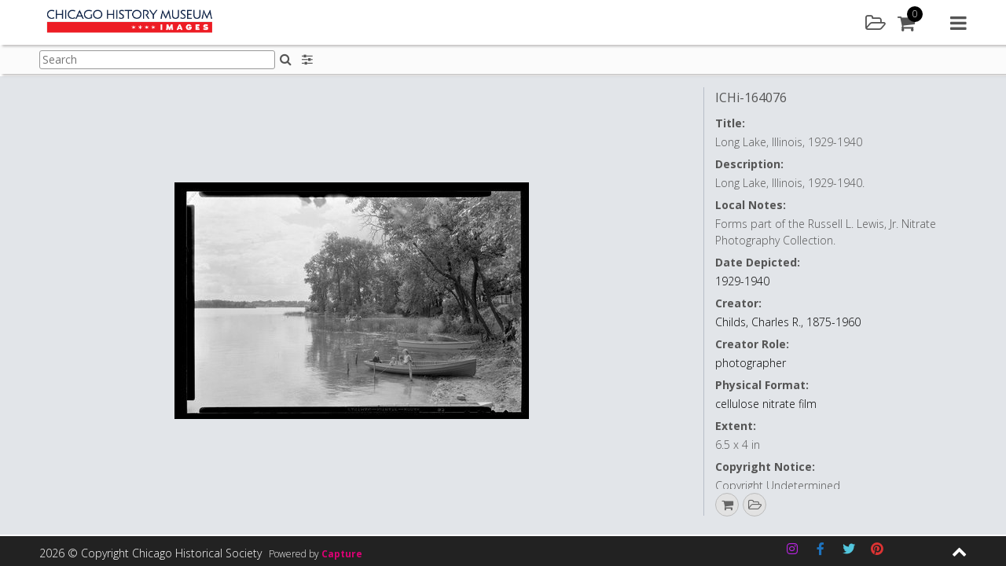

--- FILE ---
content_type: text/html; charset=UTF-8
request_url: https://images.chicagohistory.org/asset/129411/
body_size: 126551
content:






<!DOCTYPE html>
<html lang="en-GB">
<head>

<!-- Google tag (gtag.js) -->
<script async src="https://www.googletagmanager.com/gtag/js?id=G-SSG8YPL7RL"></script>
<script async src="https://www.googletagmanager.com/gtag/js?id=G-2ZPH2L6M67"></script>
<script>
  window.dataLayer = window.dataLayer || [];
  function gtag(){dataLayer.push(arguments);}
  gtag('js', new Date());

  gtag('config', 'G-SSG8YPL7RL');
  gtag('config', 'G-2ZPH2L6M67');
</script>
<script type="text/javascript"> (function(c,l,a,r,i,t,y){ c[a]=c[a]||function(){(c[a].q=c[a].q||[]).push(arguments)}; t=l.createElement(r);t.async=1;t.src="https://www.clarity.ms/tag/"+i; y=l.getElementsByTagName(r)[0];y.parentNode.insertBefore(t,y); })(window, document, "clarity", "script", "pxjs9ngjzh"); </script>

<meta charset="UTF-8">
<meta name="viewport" content="width=device-width, initial-scale=1">

<link rel="profile" href="http://gmpg.org/xfn/11">
<title>Chicago History Museum Images - Long Lake, Illinois, 1929-1940</title>
<meta name="description" content="Long Lake, Illinois, 1929-1940" />

<meta property="og:type" content="website" />
<meta property="og:title" content="i164076_pm" />
<meta property="og:url" content="https://images.chicagohistory.org/asset/129411/" />
<meta property="og:site_name" content="Chicago History Museum"/>
<meta property="og:description" content="Long Lake, Illinois, 1929-1940" />
<meta property="og:image" content="https://images.chicagohistory.org/cdn/chicagohistorymuseum/previews/432/1dcbab9e957acec9af990a082f3adbee/5/b5d8fc75f379178892eff377817d15e5/129411.jpg" />
<meta property="og:image:width" content="8688" />
<meta property="og:image:height" content="5792" />

<meta name="twitter:card" content="summary_large_image">
<meta name="twitter:title" content="i164076_pm">
<meta name="twitter:description" content="Long Lake, Illinois, 1929-1940">
<meta property="twitter:image:src" content="https://images.chicagohistory.org/cdn/chicagohistorymuseum/previews/432/1dcbab9e957acec9af990a082f3adbee/5/b5d8fc75f379178892eff377817d15e5/129411.jpg"/>

<link rel="apple-touch-icon" sizes="57x57" href="https://images.chicagohistory.org/wp-content/themes/capture_web-chm/img/icons/apple-icon-57x57.png">
<link rel="apple-touch-icon" sizes="60x60" href="https://images.chicagohistory.org/wp-content/themes/capture_web-chm/img/icons/apple-icon-60x60.png">
<link rel="apple-touch-icon" sizes="72x72" href="https://images.chicagohistory.org/wp-content/themes/capture_web-chm/img/icons/apple-icon-72x72.png">
<link rel="apple-touch-icon" sizes="76x76" href="https://images.chicagohistory.org/wp-content/themes/capture_web-chm/img/icons/apple-icon-76x76.png">
<link rel="apple-touch-icon" sizes="114x114" href="https://images.chicagohistory.org/wp-content/themes/capture_web-chm/img/icons/apple-icon-114x114.png">
<link rel="apple-touch-icon" sizes="120x120" href="https://images.chicagohistory.org/wp-content/themes/capture_web-chm/img/icons/apple-icon-120x120.png">
<link rel="apple-touch-icon" sizes="144x144" href="https://images.chicagohistory.org/wp-content/themes/capture_web-chm/img/icons/apple-icon-144x144.png">
<link rel="apple-touch-icon" sizes="152x152" href="https://images.chicagohistory.org/wp-content/themes/capture_web-chm/img/icons/apple-icon-152x152.png">
<link rel="apple-touch-icon" sizes="180x180" href="https://images.chicagohistory.org/wp-content/themes/capture_web-chm/img/icons/apple-icon-180x180.png">
<link rel="icon" type="image/png" sizes="192x192"  href="https://images.chicagohistory.org/wp-content/themes/capture_web-chm/img/icons/android-icon-192x192.png">
<link rel="icon" type="image/png" sizes="32x32" href="https://images.chicagohistory.org/wp-content/themes/capture_web-chm/img/icons/favicon-32x32.png">
<link rel="icon" type="image/png" sizes="96x96" href="https://images.chicagohistory.org/wp-content/themes/capture_web-chm/img/icons/favicon-96x96.png">
<link rel="icon" type="image/png" sizes="16x16" href="https://images.chicagohistory.org/wp-content/themes/capture_web-chm/img/icons/favicon-16x16.png">
<link rel="manifest" href="https://images.chicagohistory.org/wp-content/themes/capture_web-chm/img/icons/manifest.json">
<meta name="msapplication-TileColor" content="#ffffff">
<meta name="msapplication-TileImage" content="https://images.chicagohistory.org/wp-content/themes/capture_web-chm/img/icons/ms-icon-144x144.png">

<title>Asset &#8211; Chicago History Museum Images</title>
<meta name='robots' content='max-image-preview:large' />
<link rel='dns-prefetch' href='//cdnjs.cloudflare.com' />
<link rel="alternate" type="application/rss+xml" title="Chicago History Museum Images &raquo; Feed" href="https://images.chicagohistory.org/feed/" />
<link rel="alternate" type="application/rss+xml" title="Chicago History Museum Images &raquo; Comments Feed" href="https://images.chicagohistory.org/comments/feed/" />
<link rel='stylesheet' id='cwauth-style-group-css' href='https://images.chicagohistory.org/wp-content/plugins/bwp-minify/min/?f=wp-content/plugins/wp-oauth/wp-oauth.css,wp-content/themes/capture_web-chm/css/style.css,wp-includes/css/dist/block-library/style.min.css,wp-content/mu-plugins/capture-core/css/izi/iziToast.min.css,wp-content/mu-plugins/capture-core/css/izi/iziModal.min.css,wp-content/plugins/contact-form-7/includes/css/styles.css,wp-content/uploads/siteorigin-widgets/sow-social-media-buttons-flat-0f425cb6b7a4.css,wp-content/plugins/wp-knowledgebase/template-legacy/kbe_style.css' type='text/css' media='all' />
<link rel='stylesheet' id='fa_styles-css' href='https://cdnjs.cloudflare.com/ajax/libs/font-awesome/4.7.0/css/font-awesome.min.css?ver=1' type='text/css' media='all' />
<script type="text/javascript" src="https://images.chicagohistory.org/wp-includes/js/jquery/jquery.min.js?ver=3.7.1" id="jquery-core-js"></script>
<script type="text/javascript" src="https://images.chicagohistory.org/wp-includes/js/jquery/jquery-migrate.min.js?ver=3.4.1" id="jquery-migrate-js"></script>
<script type='text/javascript' src='https://images.chicagohistory.org/wp-content/plugins/bwp-minify/min/?f=wp-content/plugins/wp-oauth/wp-oauth.js,wp-content/mu-plugins/capture-core/js/vendor/jsrender.min.js,wp-content/mu-plugins/capture-core/js/vendor/packery.min.js,wp-content/mu-plugins/capture-core/js/vendor/infinite-scroll.min.js,wp-content/mu-plugins/capture-core/js/vendor/jquery.mousewheel.js,wp-content/mu-plugins/capture-core/js/vendor/cookie.js,wp-content/mu-plugins/capture-core/js/vendor/touchswipe.min.js,wp-content/mu-plugins/capture-core/js/vendor/uppy-1.31.1.min.js,wp-content/mu-plugins/capture-core/js/vendor/vex.min.js,wp-content/mu-plugins/capture-core/js/vendor/iziToast.min.js'></script>
<script type="text/javascript" src="https://images.chicagohistory.org/wp-content/mu-plugins/capture-core/js/vendor/dropzone.js?ver=1" id="dropzone-js"></script>
<script type="text/javascript" id="cwauth-cvars-js-extra">
/* <![CDATA[ */
var cwauth_cvars = {"ajaxurl":"https:\/\/images.chicagohistory.org\/wp-admin\/admin-ajax.php","template_directory":"https:\/\/images.chicagohistory.org\/wp-content\/themes\/capture_web_theme_2","stylesheet_directory":"https:\/\/images.chicagohistory.org\/wp-content\/themes\/capture_web-chm\/css","plugins_url":"https:\/\/images.chicagohistory.org\/wp-content\/plugins","plugin_dir_url":"https:\/\/images.chicagohistory.org\/wp-content\/plugins\/wp-oauth\/","url":"https:\/\/images.chicagohistory.org","login_message":"","logged_in":""};
/* ]]> */
</script>
<script type='text/javascript' src='https://images.chicagohistory.org/wp-content/plugins/bwp-minify/min/?f=wp-content/mu-plugins/capture-core/js/vendor/iziModal.min.js,wp-content/mu-plugins/capture-core/js/vendor/pdf.worker.js,wp-content/mu-plugins/capture-core/js/vendor/pdf.js,wp-content/plugins/wp-oauth/cvars.js'></script>
<link rel="https://api.w.org/" href="https://images.chicagohistory.org/wp-json/" /><link rel="alternate" type="application/json" href="https://images.chicagohistory.org/wp-json/wp/v2/pages/13" /><link rel="EditURI" type="application/rsd+xml" title="RSD" href="https://images.chicagohistory.org/xmlrpc.php?rsd" />

<link rel="canonical" href="https://images.chicagohistory.org/asset/" />
<link rel='shortlink' href='https://images.chicagohistory.org/?p=13' />
<link rel="alternate" type="application/json+oembed" href="https://images.chicagohistory.org/wp-json/oembed/1.0/embed?url=https%3A%2F%2Fimages.chicagohistory.org%2Fasset%2F" />
<link rel="alternate" type="text/xml+oembed" href="https://images.chicagohistory.org/wp-json/oembed/1.0/embed?url=https%3A%2F%2Fimages.chicagohistory.org%2Fasset%2F&#038;format=xml" />


<script id="navBasketBox" type="text/x-jsrender">
	<div class="basketPanelNav navSideItem">
		<div class="contentBlock">	
			<div class="sidebarItem basketSidebarItem">
				<div class="basketList clearfix">
					<div class="basketListInner">
						<div class="sidebarSubTitle">
							<h3>Default Cart</h3>
						</div>
						<div class="currentBasket">
						
						</div>
						<div class="addNewBasket">
							<a href="#" class="primary-button" id="addNewBasket">Add new</a>
						</div>
						<p class="hide loginForMoreMessageBasket">Please <a href="https://images.chicagohistory.org/login/" class="textLink02">sign in</a>/<a href="https://images.chicagohistory.org/register/" class="textLink02">register</a> to add a cart</p>
						<div class="sidebarSubTitle saved">
							<h3>Saved Carts</h3>
						</div>
						<div class="savedBaskets">
							
						</div>
					</div>
				</div>
			</div>
		</div>
	</div>
</script>

<script id="basketSidebar" type="text/x-jsrender">
	<div class="basketPanelSidebar">
		<div class="contentBlock">	
			<div class="sidebarItem basketSidebarItem">
				<div class="basketList clearfix">
					<div class="basketListInner">
						<div class="sidebarSubTitle">
							<h3>Default Cart</h3>
						</div>
						<div class="currentBasket">
						
						</div>
						<div class="addNewBasket">
							<a href="#" class="primary-button" id="addNewBasket">Add new</a>
						</div>
						<div class="sidebarSubTitle">
							<h3>Saved Carts</h3>
						</div>
						<div class="savedBaskets">
							
						</div>
					</div>
				</div>
			</div>
		</div>
	</div>
</script><script type="text/javascript">
           var ajaxurl = "https://images.chicagohistory.org/wp-admin/admin-ajax.php";
         </script>		<style type="text/css">
					.site-title a,
			.site-description {
				color: #476468;
			}
				</style>
		
</head>

<body class="page-template-default page page-id-13 asset_preview_page no-sidebar">
<script type="application/ld+json">
    {
      "@context": "https://schema.org/",
      "@type": "ImageObject",
        "url": "https://images.chicagohistory.org/asset/129411/",
        "license": "https://images.chicagohistory.org/asset/129411/",
        "acquireLicensePage": "https://images.chicagohistory.org/asset/129411/",
        "contentUrl": "https://images.chicagohistory.org/cdn/chicagohistorymuseum/previews/432/1dcbab9e957acec9af990a082f3adbee/5/b5d8fc75f379178892eff377817d15e5/129411.jpg",
  		"description": "Long+Lake%2C+Illinois%2C+1929-1940.",
  		"name": "Long+Lake%2C+Illinois%2C+1929-1940",
  		"creator": "Childs%2C+Charles+R.%2C+1875-1960",
  		"creditText": "Chicago+History+Museum%2C+ICHi-164076%3B+Charles+R.+Childs%2C+photographer",
  		"copyrightNotice": "Copyright+Undetermined"
    }
</script>
	<h1 class="screen-reader-text">Long Lake, Illinois, 1929-1940</h1>
<script>
	var asset_de = {"summary":{"idasset":129411,"idusers":65,"file_extension":"tif","org_filename":"i164076_pm.tif","filesize":50343336,"height":5792,"width":8688,"batchname":"43#65#16:15 24-07-18","upload_date":"2018-07-24 17:31:32","externalid1":"i164076_pm","externalid2":"0","call_me_price":1,"publishing_date":"2018-09-16 10:03:26","mime_type":"","exif_datetimeoriginal":null,"file_duration":"","idasset_status":1,"exclusive_code":0,"colour_code":0,"compliance_code":0,"base_type":"image","license_types":[{"idlicencetype":8,"name":"Unable to License","code":"UL","is_physical_print":0}],"publication_status_id":2,"is_published":true,"contact_id":0},"metadata":{"md36":{"label":"Identifier","notes":"","value":"ICHi-164076"},"md66":{"label":"Local Notes","notes":"","value":"Forms part of the Russell L. Lewis, Jr. Nitrate Photography Collection."},"md70":{"label":"Chicago Community Area","notes":"","value":""},"md29":{"label":"Co-creator","notes":"","value":""},"md34":{"label":"Extent","notes":"","value":"6.5 x 4 in"},"md45":{"label":"Collection Type","notes":"","value":"Prints & Photographs - Other"},"md67":{"label":"Date Qualifier","notes":"","value":""},"md1":{"label":"Title","notes":"IPTC 105 - Headline","value":"Long Lake, Illinois, 1929-1940"},"md2":{"label":"Description","notes":"IPTC 120 - Capture, Abstract, Description","value":"Long Lake, Illinois, 1929-1940."},"md57":{"label":"Co-creator Role","notes":"","value":""},"md32":{"label":"Date Depicted","notes":"","value":"1929-1940"},"md62":{"label":"Creator","notes":"","value":"Childs, Charles R., 1875-1960"},"md30":{"label":"Creator Role","notes":"","value":"photographer"},"md27":{"label":"Physical Format","notes":"","value":"cellulose nitrate film"},"md25":{"label":"Copyright Notice","notes":"IPTC 116. Contains any necessary copyright notice for claiming the intellectual property for an asset. Should identify current owner. Other entities such as creator can be added in the appropriate field.","value":"Copyright Undetermined"},"md10":{"label":"Credit Line","notes":"IPTC 110 - Credit, Provider. Enter who should be credited when this image is published.","value":"Chicago History Museum, ICHi-164076; Charles R. Childs, photographer"},"md52":{"label":"Accession Number","notes":"","value":"1980.0186"},"md56":{"label":"Storage Location","notes":"","value":"Charles R. Childs postcard and photograph collection, Box 6"},"md26":{"label":"Acquisition Source","notes":"","value":"Museum Purchase"},"md35":{"label":"Catalog Record ID","notes":"","value":"4249"},"idasset":{"label":"","notes":"","value":129411},"md65":{"label":"Language Code","notes":"","value":""},"height":{"label":"Max Pixels - Height","notes":"","value":5792},"width":{"label":"Max Pixels - Width","notes":"","value":8688}},"preview":{"exists":true,"mimetype":"image\/jpeg","url":"https:\/\/images.chicagohistory.org\/cdn\/chicagohistorymuseum\/previews\/432\/1dcbab9e957acec9af990a082f3adbee\/5\/b5d8fc75f379178892eff377817d15e5\/129411.jpg"},"inLightbox":false,"similar":[],"stored_search_override":false,"country_restriction":false};
	jQuery('document').ready(function(){
		var asset = jQuery('#assetPagePreview').render(asset_de);
		jQuery('.previewAssetWrapper').append(asset);


		var assetDetails = jQuery('#assetPagePreviewDetails').render(asset_de);
		jQuery('.previewAssetWrapper').after(assetDetails);
		var id = asset_de.summary.idasset;
		//Call button config when written.
		if(typeof capture_ecommerce !== 'undefined'){
			if(capture_ecommerce.config.enabled){
				//capture_ecommerce.getPreviewLicenses(id);
				capture_ecommerce.addToBasketButton();
			}
		}
		if(typeof capture_lightbox !== 'undefined'){
			capture_lightbox_layout.addToLightboxButton();
		}
		if(typeof capture_asset_sharing !== 'undefined'){
            if(capture_asset_sharing.config.pluginEnabled){
                capture_asset_sharing.shareButton();    
            }
        }
        jQuery('.downloadAsset').on('click', function(e){
			e.preventDefault();
			var id = jQuery(this).attr('data-id');
				type = jQuery(this).attr('data-type');
		
			capture_download.getDownloadAccess(id, type);
		});
	});
</script>
<div id="page" class="site">
<noscript>
	<div class="JSWarning">
		<div class="JSWarningInner">
			<p>For full functionality of this site it is necessary to enable JavaScript. Here are the <a href="http://activatejavascript.org" target="_blank"> instructions how to enable JavaScript in your web browser</a>.</p>
		</div>
	</div>
</noscript>

	<a class="skip-link screen-reader-text" href="#content">Skip to content</a>
	<header id="masthead" class="site-header">
		<div class="siteHeaderWrapper row">
			<form class="hide">
				<input type="hidden" id="cooURL" value="https://images.chicagohistory.org/api" />
				<input type="hidden" id="uIP" value="3.142.96.140" />
				<input type="hidden" id="lang_code" value="" />
				<input type="hidden" id="currentSearchTerm" value="" />
                                    <input type="hidden" id="stat" value="" data-logged="false" />
                			</form>
			<div class="site-branding col col-6">
				<div class="corporateLogo">
					<a href="https://images.chicagohistory.org" class="logoHomeLink">
						<img src="https://images.chicagohistory.org/wp-content/uploads/2020/08/CHM_Images-Logo_FINAL-350x50.png" alt="Company Logo" />
						<span class="screen-reader-hide">Home</span>
					</a>
				</div>
			</div><!-- .site-branding -->

			<nav id="site-navigation" class="main-navigation col col-6">
				<div class="headerIcons">
						<a href="#" class="headerLink lightbox openLightboxPanel" title="Lightbox"><div class="icon"><i class="fa fa-folder-open-o" aria-hidden="true"></i><span class="screen-reader-hide">Lightbox</span></div></a>
		<a href="#" class="headerLink cart" id="cartBtn"><div class="icon"><i class="fa fa-shopping-cart"></i></div><div class="amountContainer"><span class="cartAmount">0</span></div></a>
					</div>
				<a href="#" class="navMenu">
					<i class="fa fa-navicon" aria-hidden="true"></i>
					<span class="screen-reader-hide">Main menu</span>
				</a>
				<div class="menuContainer">
					<div class="menuContainerInner">
						<a href="#" class="closeMenu">
							<i class="fa fa-close" aria-hidden="true"></i>
							<span class="screen-reader-hide">Close menu</span>
						</a>
						<div class="navItemDisplay">
							<div class="mobile">
								<a href="#" class="closeNavItemDisplay">
									<i class="fa fa-chevron-right" aria-hidden="true"></i>
									<span class="screen-reader-hide">Close menu item</span>
								</a>
							</div>
							<div class="navItemDisplayInner" id="navDisplayArea">
								<div class="navLogoWrapper">
									<a href="https://images.chicagohistory.org">
																			<img src="https://images.chicagohistory.org/wp-content/uploads/2020/08/CHM_Images-Logo_FINAL-350x50.png" alt="Company Logo" />
																				<span class="screen-reader-hide">Home</span>
									</a>
								</div>
							</div>
						</div>
						<div class="navItems">
							<div class="navItemsInner">
								<div class="mobile">
									<div class="navLogoWrapper">
										<a href="https://images.chicagohistory.org">
																							<img src="https://images.chicagohistory.org/wp-content/uploads/2020/08/CHM_Images-Logo_FINAL-350x50.png" alt="Company Logo" />
																						<span class="screen-reader-hide">Home</span>
										</a>
									</div>
								</div>
								<ul class="menuToolsList" role="navigation">
										<li><a href="#" class="toolbarLink search" id="searchBtn"><div class="icon"><i class="fa fa-search"></i></div>Search</a></li>
	<li><a href="#" class="toolbarLink user" id="userLoginBtn"><div class="icon"><i class="fa fa-user"></i></div>Login / Register</a></li>
    	<li><a href="/groups" class="toolbarLink groups" id="groupsBtn"><div class="icon"><i class="fa fa-object-group"></i></div>Galleries</a></li>
		<li><a href="#" class="toolbarLink lightbox" id="lightboxBtn"><div class="icon"><i class="fa fa-folder-open-o"></i></div>Lightbox</a></li>
		<li><a href="#" class="toolbarLink cart" id="cartLink"><div class="icon"><i class="fa fa-shopping-cart"></i></div>Cart</a></li>
	    	<li><a href="/help" class="toolbarLink helpMenu"><div class="icon"><i class="fa fa-question"></i></div>Help</a></li>
        <li><a href="/about/" class="toolbarLink"><div class="icon"><i class="fa fa-info"></i></div>About Us</a></li>
								</ul>
							</div>
						</div>
					</div>
				</div>
			</nav><!-- #site-navigation -->
		</div>
	</header><!-- #masthead -->
	<div class="header_placeholder"></div>
	<div class="pageSubHeader">
		<div class="pageSubHeaderInner row">
						<div class="pageSubHeaderSearch">
				<form class="searchFormHeader form " id="searchFormHeader" novalidate="" action="https://images.chicagohistory.org/search/">
					<div class="formGroup clearfix">
						<div class="formGroupItem">
							<label for="searchQueryHeader" class="hide">Search:</label>
							<input type="text" name="searchQuery" id="searchQueryHeader" class="searchQueryHeader textbox clearable" placeholder="Search"><button type="submit" class="iconButton SearchHomeButton inlineIconButton"><i class="fa fa-search" aria-hidden="true"></i><span class="screen-reader-hide">Search</span></button>
							<div class="response"></div>
						</div>
					</div>
				</form>
						</div>
			<div class="subHeaderTools">
					<div class="searchFilters">
		<a href="#" class="headerIconButton searchFilter" title="Search options"><i class="fa fa-sliders" aria-hidden="true"></i><span class="screen-reader-hide">Search filters</span></a>
	</div>
					</div>
		</div>
	</div>
<div class="pageSubHeader_placeholder"></div>
	<div id="content" class="site-content">
		<div class="sidebar" id="sidebar">
			<a href="#" class="closeSidebar" title="Close sidebar"><i class="fa fa-close" aria-hidden="true"></i><span class="screen-reader-hide">Search</span></a>
			<div class="content"></div>
		</div>
<!-- Search Page template -->
<div id="primary" class="content-area">
	<main id="main" class="site-main" role="main">
		<div class="assetPageWrapper">
			<div class="previewAssetWrapper">
				
			</div>
		</div>
	</main>
</div>

<script id="assetPagePreview" type="text/x-jsrender">
	<div class="imageHugger {{if preview.mimetype == 'quicktime/panoramic'}}pano{{/if}}">
		{{if preview.mimetype == "image/jpeg"}}
			<div itemscope itemtype="http://schema.org/ImageObject">
				<span class="schemaInfo" itemprop="name"></span>
				<img src="{{:preview.url}}" class="assetPreviewItem" itemprop="contentUrl" alt="{{if metadata.md1 && metadata.md1.value !== ''}}{{:metadata.md1.value}}{{/if}}{{if metadata.md62 && metadata.md62.value !== ''}} - {{:metadata.md62.value}}{{/if}}" />
			</div>
		{{/if}}
		{{if preview.mimetype == "image/png"}}
			<div itemscope itemtype="http://schema.org/ImageObject">
				<span class="schemaInfo" itemprop="name"></span>
				<img src="{{:preview.url}}" class="assetPreviewItem" itemprop="contentUrl" alt="{{if metadata.md1 && metadata.md1.value !== ''}}{{:metadata.md1.value}}{{/if}}{{if metadata.md62 && metadata.md62.value !== ''}} - {{:metadata.md62.value}}{{/if}}" />
			</div>
		{{/if}}
		{{if preview.mimetype == "video/ogg"}}
			<video controls loop>
				<source src="{{:preview.url}}" type="video/ogg">
			</video>
		{{/if}}
		{{if preview.mimetype == "video/mp4"}}
			<video controls loop>
				<source src="{{:preview.url}}" type="video/mp4">
			</video>
		{{/if}}
		{{if preview.mimetype == "application/pdf"}}
			<embed src="{{:preview.url}}" alt="pdf" pluginspage="http://www.adobe.com/products/acrobat/readstep2.html">
		{{/if}}
		{{if preview.mimetype == "quicktime/panoramic"}}
				
			<div id="photosphere"></div>
		{{/if}}
			{{if preview.mimetype == "application/octet-stream"}}
				<video id="video" controls></video>
			{{/if}}   
			<div class="annotateImageDrawing">
				<img src="" class="imgDrawingOverlay" />
			</div>
		</div>
	</div>
</script>
<script id="assetPagePreviewDetails" type="text/x-jsrender">
	<div class="previewPanelDetailsWrapper">
	<div class="previewAssetDetails vScroll">
		<div class="previewAssetDetailsWrapper">
			<div class="previewAssetDetailsList">
				<div class="previewAssetDetailsItem">
					{{if metadata.md36 && metadata.md36.value !== ''}}
						<h3 class="assetName" title="{{:metadata.md36.value}}">
							{{:metadata.md36.value}}
						</h3>
					{{/if}}
					{{if metadata.md1 && metadata.md1.value !== ''}}
						<span class="detail">
							<span class="label block">{{:metadata.md1.label}}:</span>
							<span class="desc">{{:metadata.md1.value}}</span>
						</span>
					{{/if}}
					{{if metadata.md2 && metadata.md2.value !== ''}}
						<span class="detail">
							<span class="label block">{{:metadata.md2.label}}:</span>
							<span class="desc">{{:metadata.md2.value}}</span>
						</span>
					{{/if}}
					{{if metadata.md66 && metadata.md66.value !== ''}}
						<span class="detail">
							<span class="label block">{{:metadata.md66.label}}:</span>
							<span class="desc">{{:metadata.md66.value}}</span>
						</span>
					{{/if}}
					{{if metadata.md70 && metadata.md70.value !== ''}}
						<span class="detail">
							<span class="label block">{{:metadata.md70.label}}:</span>
							<span class="desc">{{:metadata.md70.value}}</span>
						</span>
					{{/if}}
					{{if metadata.md32 && metadata.md32.value !== ''}}
						<span class="detail">
							<span class="label block">{{:metadata.md32.label}}:</span>
							<span class="desc"><a href="/search/?searchQuery={{:metadata.md32.value}}" class="textLink04">{{:metadata.md32.value}}</a></span>
						</span>
					{{/if}}
                    {{if metadata.md62 && metadata.md62.value !== ''}}
						<span class="detail">
							<span class="label block">{{:metadata.md62.label}}:</span>
							<span class="desc"><a href="/search/?searchQuery={{:metadata.md62.value}}" class="textLink04">{{:metadata.md62.value}}</a></span>
						</span>
					{{/if}}
					{{if metadata.md30 && metadata.md30.value !== ''}}
						<span class="detail">
							<span class="label block">{{:metadata.md30.label}}:</span>
							<span class="desc"><a href="/search/?searchQuery={{:metadata.md30.value}}" class="textLink04">{{:metadata.md30.value}}</a></span>
						</span>
					{{/if}}
					{{if metadata.md29 && metadata.md29.value !== ''}}
						<span class="detail">
							<span class="label block">{{:metadata.md29.label}}:</span>
							<span class="desc">{{:metadata.md29.value}}</span>
						</span>
					{{/if}}
					{{if metadata.md57 && metadata.md57.value !== ''}}
						<span class="detail">
							<span class="label block">{{:metadata.md57.label}}:</span>
							<span class="desc">{{:metadata.md57.value}}</span>
						</span>
					{{/if}}
                    {{if metadata.md27 && metadata.md27.value !== ''}}
						<span class="detail">
							<span class="label block">{{:metadata.md27.label}}:</span>
							<span class="desc"><a href="/search/?searchQuery={{:metadata.md27.value}}" class="textLink04">{{:metadata.md27.value}}</a></span>
						</span>
					{{/if}}
                    {{if metadata.md34 && metadata.md34.value !== ''}}
						<span class="detail">
							<span class="label block">{{:metadata.md34.label}}:</span>
							<span class="desc">{{:metadata.md34.value}}</span>
						</span>
					{{/if}}
					{{if metadata.md25 && metadata.md25.value !== ''}}
						<span class="detail">
							<span class="label block">{{:metadata.md25.label}}:</span>
							<span class="desc">{{:metadata.md25.value}}</span>
						</span>
					{{/if}}
					{{if metadata.md10 && metadata.md10.value !== ''}}
						<span class="detail">
							<span class="label block">{{:metadata.md10.label}}:</span>
							<span class="desc">{{:metadata.md10.value}}</span>
						</span>
					{{/if}}
					{{if metadata.md52 && metadata.md52.value !== ''}}
						<span class="detail">
							<span class="label block">{{:metadata.md52.label}}:</span>
							<span class="desc"><a href="/search/?searchQuery={{:metadata.md52.value}}" class="textLink04">{{:metadata.md52.value}}</a></span>
						</span>
					{{/if}}
                    {{if metadata.md26 && metadata.md26.value !== ''}}
						<span class="detail">
							<span class="label block">{{:metadata.md26.label}}:</span>
							<span class="desc">{{:metadata.md26.value}}</span>
						</span>
					{{/if}}
					{{if metadata.md45 && metadata.md45.value !== ''}}
						<span class="detail">
							<span class="label block">{{:metadata.md45.label}}:</span>
							<span class="desc">{{:metadata.md45.value}}</span>
						</span>
					{{/if}}
					{{if metadata.md56 && metadata.md56.value !== ''}}
						<span class="detail">
							<span class="label block">{{:metadata.md56.label}}:</span>
							<span class="desc">{{:metadata.md56.value}}</span>
						</span>
					{{/if}}
					{{if metadata.md35 && metadata.md35.value !== ''}}
						<span class="detail">
							<span class="label block">{{:metadata.md35.label}}:</span>
							<span class="desc"><a href="/search/?searchQuery={{:metadata.md35.value}}" class="textLink04">{{:metadata.md35.value}}</a></span>
						</span>
					{{/if}}
					{{if metadata.width && metadata.width.value !== ''}}
						<span class="detail">
							<span class="label block">{{:metadata.width.label}}:</span>
							<span class="desc">{{:metadata.width.value}}</span>
						</span>
					{{/if}}
					{{if metadata.height && metadata.height.value !== ''}}
						<span class="detail">
							<span class="label block">{{:metadata.height.label}}:</span>
							<span class="desc">{{:metadata.height.value}}</span>
						</span>
					{{/if}}
					<a href="https://docs.google.com/forms/d/e/1FAIpQLScap5o8juR_SMSQdJWX8Wjq8VJNYFPJ4zkXs2mfk9dbsV6ZTQ/viewform?entry.1815385839={{if metadata.md36 && metadata.md36.value !== ''}}{{:metadata.md36.value}}{{/if}}" class="textLink04 helpUsLink" target="_blank">Help improve this content</a>
				</div>
			</div>
		</div>
        <div class="assetActions">
            <ul class="actions clearfix">
                    {{if summary.license_types}}
        {{props summary.license_types ~idasset=summary.idasset}}
        {{if prop.is_physical_print}}
        <li><a href="#" class="printAsset printAssetIcon" data-id="{{:~idasset}}" title="This asset is available as a print. Click to add to basket and select print options"><i class="fa fa-print"></i></a></li>
        {{/if}}
        {{/props}}
        {{/if}}
        	<li class="basketAddToIcon"><a href="#" class="addToBasket" title="Add to basket" data-id="{{:summary.idasset}}" data-title="Add to"><i class="fa fa-shopping-cart"></i></a></li>	<li>
	<a href="#" class="addToLightbox circle" title="Add to" data-id="{{:summary.idasset}}" data-title="Add to"><i class="fa fa-folder-open-o" aria-hidden="true"></i><span class="screen-reader-hide">Add to lightbox</span></a>	</li>
	            </ul>
        </div>
		</div>
		<div class="previewAssetActionPanel">
			<div class="previewAssetActionPanelInner"></div>
		</div>
	</div>
</script>


	</div><!-- #content -->

	<footer id="colophon" class="site-footer">
		<div class="footerInner">
			<div class="footerMain">
				<div class="footerMainInner row">
					<div class="col col-3">
						<section id="nav_menu-2" class="widget widget_nav_menu"><div class="menu-menufooter1-container"><ul id="menu-menufooter1" class="menu"><li id="menu-item-105" class="menu-item menu-item-type-post_type menu-item-object-page menu-item-105"><a href="https://images.chicagohistory.org/terms-of-image-use/">Terms of Image Use</a></li>
<li id="menu-item-106" class="menu-item menu-item-type-post_type menu-item-object-page menu-item-106"><a href="https://images.chicagohistory.org/data-protection-and-privacy/">Data protection and privacy</a></li>
</ul></div></section>					</div>
					<div class="col col-3">
											</div>
					<div class="col col-3">
											</div>
					<div class="col col-3">
											</div>
				</div>
			</div>
			<div class="footerBar">
				<div class="footerBarInner">
					<div class="row">
						<div class="copyright col col-5">
							<span class="copyrightText">2026 &copy; Copyright Chicago Historical Society</span>
							<div class="poweredByWrapper">
								Powered by <a href="http://www.capture.co.uk" title="Powered by capture" target="_blank" class="poweredByAction">Capture</a>
							</div>
						</div>
						<div class="socialIcons col col-6">
							<div class="socialMediaInner">
								<section id="sow-social-media-buttons-3" class="widget widget_sow-social-media-buttons"><div
			
			class="so-widget-sow-social-media-buttons so-widget-sow-social-media-buttons-flat-a012c6fd8a99"
			
		>

<div class="social-media-button-container">
	
		<a class="ow-button-hover sow-social-media-button-instagram-0 sow-social-media-button" title="Chicago History Museum Images on Instagram" aria-label="Chicago History Museum Images on Instagram" target="_blank" rel="noopener noreferrer" href="https://www.instagram.com/chicagomuseum/?hl=en" >
			<span>
								<span class="sow-icon-fontawesome sow-fab" data-sow-icon="&#xf16d;"
		 
		aria-hidden="true"></span>							</span>
		</a>
	
		<a class="ow-button-hover sow-social-media-button-facebook-0 sow-social-media-button" title="Facebook" aria-label="Facebook" target="_blank" rel="noopener noreferrer" href="https://www.facebook.com/chicagohistory/" >
			<span>
								<span class="sow-icon-fontawesome sow-fab" data-sow-icon="&#xf39e;"
		 
		aria-hidden="true"></span>							</span>
		</a>
	
		<a class="ow-button-hover sow-social-media-button-twitter-0 sow-social-media-button" title="Twitter" aria-label="Twitter" target="_blank" rel="noopener noreferrer" href="https://twitter.com/ChicagoMuseum" >
			<span>
								<span class="sow-icon-fontawesome sow-fab" data-sow-icon="&#xf099;"
		 
		aria-hidden="true"></span>							</span>
		</a>
	
		<a class="ow-button-hover sow-social-media-button-pinterest-0 sow-social-media-button" title="Pinterest" aria-label="Pinterest" target="_blank" rel="noopener noreferrer" href="https://www.pinterest.com/chicagomuseum/" >
			<span>
								<span class="sow-icon-fontawesome sow-fab" data-sow-icon="&#xf0d2;"
		 
		aria-hidden="true"></span>							</span>
		</a>
	</div>
</div></section>							</div>
						</div>
						<div class="expander col col-1">
							<a href="#" class="openFooterMain expandFooter" title="Expand footer"><i class="fa fa-chevron-up" aria-hidden="true"></i><span class="screen-reader-hide">Expand footer</span></a> 
						</div>
					</div>
				</div>
			</div>
		</div>
	</footer><!-- #colophon -->
</div><!-- #page -->
<div class="notificationArea"></div>

<!-- Template Asset Preview -->
<script id="assetOverlay" type="text/x-jsrender">
	<div class="assetOverlay" data-id="{{:summary.idasset}}">
		<a href="#" class="closeOverlay">
			<i class="fa fa-close" aria-hidden="true"></i>
			<span class="screen-reader-text">Close preview</span>
		</a>
		<div class="overlayWrapper clearfix">
			<div class="overlayInner">

			</div>
		</div>
	</div>
</script>

<!-- Asset Preview content -->
<script id="previewAsset" type="text/x-jsrender">
	<div class="previewAssetWrapper">
		<a href="#" class="prevAsset assetNavBtn" data-id="{{:summary.idasset}}"><i class="fa fa-angle-left" aria-hidden="true"></i><span class="screen-reader-text">Previous asset</span></a>
		<div class="imageHugger{{if preview.mimetype == 'quicktime/panoramic'}} pano{{/if}} {{if similar && similar != ''}} hasSimilar{{/if}}">
			{{if preview.mimetype == "image/jpeg"}}
				<div itemscope itemtype="http://schema.org/ImageObject">
					<span class="schemaInfo" itemprop="name"></span>
					<img src="{{:preview.url}}" class="assetPreviewItem" itemprop="contentUrl" alt="{{if metadata.md1 && metadata.md1.value !== ''}}{{:metadata.md1.value}}{{/if}}{{if metadata.md62 && metadata.md62.value !== ''}} - {{:metadata.md62.value}}{{/if}}" />
				</div>
			{{/if}}
			{{if preview.mimetype == "image/png"}}
				<div itemscope itemtype="http://schema.org/ImageObject">
					<span class="schemaInfo" itemprop="name"></span>
					<img src="{{:preview.url}}" class="assetPreviewItem" itemprop="contentUrl" alt="{{if metadata.md1 && metadata.md1.value !== ''}}{{:metadata.md1.value}}{{/if}}{{if metadata.md62 && metadata.md62.value !== ''}} - {{:metadata.md62.value}}{{/if}}" />
				</div>
			{{/if}}
			{{if preview.mimetype == "video/ogg"}}
				<video controls loop>
					<source src="{{:preview.url}}" type="video/ogg">
				</video>
			{{/if}}
			{{if preview.mimetype == "video/mp4"}}
				<video controls loop>
					<source src="{{:preview.url}}" type="video/mp4">
				</video>
			{{/if}}
			{{if preview.mimetype == "application/pdf"}}
				<div class="pdf-viewer" id="pdfViewerContainer">
					<div class="prevPage pageNavContainer">
						<button id="prev" class="pageNav"><span class="icon"><i class="fa fa-angle-left" aria-hidden="true"></i></span><span class="label">Previous page</span></button>
					</div>
					<div class="canvas">
						<canvas id="pdfViewer"></canvas>
					</div>
					<div class="nextPage pageNavContainer">
						<button id="next" class="pageNav"><span class="icon"><i class="fa fa-angle-right" aria-hidden="true"></i></span><span class="label">Next page</span></button>
					</div>
					 <span>Page: <span id="page_num"></span> / <span id="page_count"></span></span>
				</div>
			{{/if}}
			{{if preview.mimetype == "quicktime/panoramic"}}
				
				<div id="photosphere"></div>
			{{/if}}
			{{if preview.mimetype == "application/octet-stream"}}
				<video id="video" controls></video>
			{{/if}}   
			<div class="annotateImageDrawing">
				<img src="" class="imgDrawingOverlay" />
			</div>
		</div>
		<a href="#" class="nextAsset assetNavBtn" data-id="{{:summary.idasset}}"><i class="fa fa-angle-right"></i></a>
		<div class="similarAssets">
			{{if similar && similar[0]}}
			<div class="similarAssetsInner clearfix">
				{{props similar}}
					<div class="similarAssetWrapper" data-id="{{>prop.asset_id}}">
						<a href="#" class="openAssetPreviewWindow" data-id="{{>prop.asset_id}}"><img src="{{>prop.thumb.url[3]}}" /></a>
					</div>
				{{/props}}
			</div>
			{{/if}}
		</div>
		<a href="#" class="nextAsset assetNavBtn" data-id="{{:summary.idasset}}"><i class="fa fa-angle-right" aria-hidden="true"></i><span class="screen-reader-text">Next asset</span></a>
	</div>
</script>

<!-- Asset Preview info -->
<script id="previewAssetDetails" type="text/x-jsrender">
	<div class="previewPanelDetailsWrapper">
	<div class="previewAssetDetails vScroll">
		<div class="previewAssetDetailsWrapper">
			<div class="previewAssetDetailsList">
				<div class="previewAssetDetailsItem">
					{{if metadata.md36 && metadata.md36.value !== ''}}
						<h3 class="assetName" title="{{:metadata.md36.value}}">
							{{:metadata.md36.value}}
						</h3>
					{{/if}}
					{{if metadata.md1 && metadata.md1.value !== ''}}
						<span class="detail">
							<span class="label block">{{:metadata.md1.label}}:</span>
							<span class="desc">{{:metadata.md1.value}}</span>
						</span>
					{{/if}}
					{{if metadata.md2 && metadata.md2.value !== ''}}
						<span class="detail">
							<span class="label block">{{:metadata.md2.label}}:</span>
							<span class="desc">{{:metadata.md2.value}}</span>
						</span>
					{{/if}}
					{{if metadata.md66 && metadata.md66.value !== ''}}
						<span class="detail">
							<span class="label block">{{:metadata.md66.label}}:</span>
							<span class="desc">{{:metadata.md66.value}}</span>
						</span>
					{{/if}}
					{{if metadata.md70 && metadata.md70.value !== ''}}
						<span class="detail">
							<span class="label block">{{:metadata.md70.label}}:</span>
							<span class="desc">{{:metadata.md70.value}}</span>
						</span>
					{{/if}}
					{{if metadata.md32 && metadata.md32.value !== ''}}
						<span class="detail">
							<span class="label block">{{:metadata.md32.label}}:</span>
							<span class="desc"><a href="/search/?searchQuery={{:metadata.md32.value}}" class="textLink04">{{:metadata.md32.value}}</a></span>
						</span>
					{{/if}}
                    {{if metadata.md62 && metadata.md62.value !== ''}}
						<span class="detail">
							<span class="label block">{{:metadata.md62.label}}:</span>
							<span class="desc"><a href="/search/?searchQuery={{:metadata.md62.value}}" class="textLink04">{{:metadata.md62.value}}</a></span>
						</span>
					{{/if}}
					{{if metadata.md30 && metadata.md30.value !== ''}}
						<span class="detail">
							<span class="label block">{{:metadata.md30.label}}:</span>
							<span class="desc"><a href="/search/?searchQuery={{:metadata.md30.value}}" class="textLink04">{{:metadata.md30.value}}</a></span>
						</span>
					{{/if}}
					{{if metadata.md29 && metadata.md29.value !== ''}}
						<span class="detail">
							<span class="label block">{{:metadata.md29.label}}:</span>
							<span class="desc">{{:metadata.md29.value}}</span>
						</span>
					{{/if}}
					{{if metadata.md57 && metadata.md57.value !== ''}}
						<span class="detail">
							<span class="label block">{{:metadata.md57.label}}:</span>
							<span class="desc">{{:metadata.md57.value}}</span>
						</span>
					{{/if}}
                    {{if metadata.md27 && metadata.md27.value !== ''}}
						<span class="detail">
							<span class="label block">{{:metadata.md27.label}}:</span>
							<span class="desc"><a href="/search/?searchQuery={{:metadata.md27.value}}" class="textLink04">{{:metadata.md27.value}}</a></span>
						</span>
					{{/if}}
                    {{if metadata.md34 && metadata.md34.value !== ''}}
						<span class="detail">
							<span class="label block">{{:metadata.md34.label}}:</span>
							<span class="desc">{{:metadata.md34.value}}</span>
						</span>
					{{/if}}
					{{if metadata.md25 && metadata.md25.value !== ''}}
						<span class="detail">
							<span class="label block">{{:metadata.md25.label}}:</span>
							<span class="desc">{{:metadata.md25.value}}</span>
						</span>
					{{/if}}
					{{if metadata.md10 && metadata.md10.value !== ''}}
						<span class="detail">
							<span class="label block">{{:metadata.md10.label}}:</span>
							<span class="desc">{{:metadata.md10.value}}</span>
						</span>
					{{/if}}
					{{if metadata.md52 && metadata.md52.value !== ''}}
						<span class="detail">
							<span class="label block">{{:metadata.md52.label}}:</span>
							<span class="desc"><a href="/search/?searchQuery={{:metadata.md52.value}}" class="textLink04">{{:metadata.md52.value}}</a></span>
						</span>
					{{/if}}
                    {{if metadata.md26 && metadata.md26.value !== ''}}
						<span class="detail">
							<span class="label block">{{:metadata.md26.label}}:</span>
							<span class="desc">{{:metadata.md26.value}}</span>
						</span>
					{{/if}}
					{{if metadata.md45 && metadata.md45.value !== ''}}
						<span class="detail">
							<span class="label block">{{:metadata.md45.label}}:</span>
							<span class="desc">{{:metadata.md45.value}}</span>
						</span>
					{{/if}}
					{{if metadata.md56 && metadata.md56.value !== ''}}
						<span class="detail">
							<span class="label block">{{:metadata.md56.label}}:</span>
							<span class="desc">{{:metadata.md56.value}}</span>
						</span>
					{{/if}}
					{{if metadata.md35 && metadata.md35.value !== ''}}
						<span class="detail">
							<span class="label block">{{:metadata.md35.label}}:</span>
							<span class="desc"><a href="/search/?searchQuery={{:metadata.md35.value}}" class="textLink04">{{:metadata.md35.value}}</a></span>
						</span>
					{{/if}}
					{{if metadata.width && metadata.width.value !== ''}}
						<span class="detail">
							<span class="label block">{{:metadata.width.label}}:</span>
							<span class="desc">{{:metadata.width.value}}</span>
						</span>
					{{/if}}
					{{if metadata.height && metadata.height.value !== ''}}
						<span class="detail">
							<span class="label block">{{:metadata.height.label}}:</span>
							<span class="desc">{{:metadata.height.value}}</span>
						</span>
					{{/if}}
					<a href="https://docs.google.com/forms/d/e/1FAIpQLScap5o8juR_SMSQdJWX8Wjq8VJNYFPJ4zkXs2mfk9dbsV6ZTQ/viewform?entry.1815385839={{if metadata.md36 && metadata.md36.value !== ''}}{{:metadata.md36.value}}{{/if}}" class="textLink04 helpUsLink" target="_blank">Help improve this content</a>
				</div>
			</div>
		</div>
		<div class="assetActions">
			<ul class="actions clearfix">
				        {{if summary.license_types}}
        {{props summary.license_types ~idasset=summary.idasset}}
        {{if prop.is_physical_print}}
        <li><a href="#" class="printAsset printAssetIcon" data-id="{{:~idasset}}" title="This asset is available as a print. Click to add to basket and select print options"><i class="fa fa-print"></i></a></li>
        {{/if}}
        {{/props}}
        {{/if}}
        	<li class="basketAddToIcon"><a href="#" class="addToBasket" title="Add to basket" data-id="{{:summary.idasset}}" data-title="Add to"><i class="fa fa-shopping-cart"></i></a></li>	<li>
	<a href="#" class="addToLightbox circle" title="Add to" data-id="{{:summary.idasset}}" data-title="Add to"><i class="fa fa-folder-open-o" aria-hidden="true"></i><span class="screen-reader-hide">Add to lightbox</span></a>	</li>
				</ul>
		</div>
	</div>
	<div class="previewAssetActionPanel">
		<div class="previewAssetActionPanelInner"></div>
		</div>
	</div>
</script>

<script id="assetOnlyNotesArea" type="text/x-jsrender">
	</script>

<script id="assetDeleteNoteMessage" type="text/x-jsrender">
	Are you sure you want to delete this note?</script>

<script id="keywordTemplate" type="text/x-jsrender">
	<li class="keywordItem"><a href="https://images.chicagohistory.org/asset/?searchQuery={{>}}" title="Search for {{>}}">{{>}}</a></li>
</script>
<!-- Template Asset Preview -->

<div class="downloadPanel">
	<div class="downloadPanelInner">
		<div class="animation">
			<div class="loadingAnimation active">
				<span class="hide">Loading...</span>
				<div class="spinner">
  					<div class="bounce1"></div>
  					<div class="bounce2"></div>
  					<div class="bounce3"></div>
				</div>
			</div>
		</div>
		<div class="message">
			<p>Your download will start shortly, please do not navigate away from this page until the download prompt has appeared. Doing so may cause your download to be interrupted.</p>
		</div>
	</div>
</div>

<script id="projectForm" type="text/x-jsrender">
	<form id="assetDownloadUsageForm" class="form">
		<h2>Download</h2>
		{{if usage !== ''}}
			{{if usage && usage.form_type}}
				<p>Please enter details of how the asset(s) will be used</p>
			{{/if}}
			<div id="parentUsage">
				{{include tmpl="#usageForm" /}}
			</div>
		{{/if}}
		{{if sizes}}
			<div id="parentDownload">
			</div>
		{{/if}}
		<div class="assetArea">
			{{if available}}
				{{include tmpl="#downloadAssetList" /}}
			{{/if}}
		</div>
		<div class="formGroup clearfix submitBtn">
			<input type="submit" class="primary-button" value="Download" />
		</div>
		<p class="disclaimer">By clicking Download you agree to the <a href="/terms-and-conditions" class="textLink02" target="_blank">Terms of image use</a></p>
	</form>
</script>

<script id="usageForm" type="text/x-jsrender">
	{{for usage}}
		{{if form_type == 'text'}}
		<div class="formGroupItem">
			<label for="{{:form_name}}" class="hide">{{:form_label}}</label>
			<input type="{{:form_name}}" name="{{:form_name}}" id="{{:form_name}}" class="textbox usageFormElem {{if is_required == true}} isRequired {{/if}}" placeholder="{{:form_label}}" />	
			{{if is_required == true}} 
				<span class="required">*</span> 
			{{/if}}
			<div class="response"></div>
		</div>
		{{/if}}
		{{if form_type == 'textarea'}}
		<div class="formGroupItem">
			<label for="{{:form_name}}" class="hide">{{:form_label}}</label>
			<textarea name="{{:form_name}}" class="textarea autoExpand usageFormElem {{if is_required == true}} isRequired {{/if}}" placeholder="{{:form_label}}" id="{{:form_name}}" rows="1" data-min-rows="1"></textarea>
			{{if is_required == true}} 
				<span class="required">*</span> 
			{{/if}}
			<div class="response"></div>
		</div>
		{{/if}}
		{{if form_type == 'select'}}
		<div class="formGroupItem">
			<label for="{{:form_name}}" class="hide">{{:form_label}}</label>
			<select id="{{:form_name}}" class="select usageFormElem {{if is_required == true}} isRequired {{/if}}">
				<option disabled="disabled" selected="selected" value="default">{{:form_label}}</option>
				{{props select_values}}
					<option value="{{>key}}">{{>prop}}</option>
				{{/props}}
			</select>
			{{if is_required == true}} 
				<span class="required">*</span> 
			{{/if}}
			<div class="response"></div>
		</div>
		{{/if}}
	{{/for}}
</script>

<script id="sizesDrop" type="text/x-jsrender">
		<div class="formGroupItem">
			<label for="downloadSizes" class="hide">Download size</label>
			<select name="downloadSizes" class="select downloadSizes">
				<option disabled="disabled" selected="selected" value="default">Download size</option>
				{{props sizes}}
					<option value="{{>prop.id_download_size}}">{{>prop.name}}</option>
				{{/props}}
			</select>
			<div class="response"></div>
		</div>
</script>


<script id="imageSizesDrop" type="text/x-jsrender">
		<div class="formGroupItem">
			<label for="downloadSizes" class="hide">Download size</label>
			<select name="downloadSizes" class="select downloadSizes">
				<option disabled="disabled" selected="selected" value="default">Download size</option>
				{{props sizes}}
					{{if prop.base_type == 'image'}}
						<option value="{{>prop.id_download_size}}">{{>prop.name}}</option>
					{{/if}}
				{{/props}}
			</select>
			<div class="response"></div>
		</div>
</script>

<script id="videoSizesDrop" type="text/x-jsrender">
		<div class="formGroupItem">
			<label for="downloadSizes" class="hide">Download size</label>
			<select name="downloadSizes" class="select downloadSizes">
				<option disabled="disabled" selected="selected" value="default">Download size</option>
				{{props sizes}}
					{{if prop.base_type == 'video'}}
						<option value="{{>prop.id_download_size}}">{{>prop.name}}</option>
					{{/if}}
				{{/props}}
			</select>
			<div class="response"></div>
		</div>
</script>

<script id="saveAs" type="text/x-jsrender">
		<div class="formGroupItem">
			<label for="saveas" class="hide">Save as</label>
			<select name="saveas" class="select saveas">
				<option disabled="disabled" selected="selected" value="default">Save as</option>
				{{props saveas}}
					<option value="{{>key}}">{{>prop}}</option>
				{{/props}}
			</select>
			<div class="response"></div>
		</div>
</script>

<script id="usageDisplay" type="text/x-jsrender">
	{{for usage}}
		<p class="currentVal" id="{{:form_name}}-displayVal"></p>
	{{/for}}
</script>
<script id="downloadAssetList" type="text/x-jsrender">
	{{props available}}
		<div class="assetForDownload {{if prop.allowHR == false && prop.allowLR == false}} nd{{/if}}" data-id="{{>key}}">
			<div class="assetForDownloadInner">
				{{if prop.allowLR == true || prop.allowHR == true}}
				<a href="#" class="iconEdit">
					{{/if}}
					<div class="assetDetails">
						<div class="thumb">
							{{if prop.url}}
							<img src="{{>prop.url[3]}}" />
							{{/if}}
						</div
						><div class="details">
							{{if prop.allowHR == false}}
								{{if prop.allowLR == false}}
									<div class="nd">
										<p class="message">Asset not available to download</p>
									</div>	
								{{else}}
									<div class="lowResOnly">
										<p class="message">You currently have low resolution permissions only. Please contact us for high resolution images.</p>
									</div>
								{{/if}}
							{{/if}}
							<span class="hide" id="assetId">{{>key}}</span>
							{{if #parent.parent.parent.data.usage}}
								{{include #parent.parent.parent.data tmpl="#usageDisplay" /}}
							{{/if}}
							{{if prop.allowHR == true && prop.mimetype.indexOf('image') >= 0}}
								<span class="downloadSizeDisplay"></span>
							{{/if}}
						</div>
					</div>
				{{if prop.allowLR == true || prop.allowHR == true}}
				</a>
				
				<div class="edit">
						<a href="#" class="iconEdit active editBtn"><span><i class="fa fa-pencil"></i></span></a>
						<a href="#" class="closeEditArea editBtn"><span><i class="fa fa-check"></i></span></a>
				</div>
				{{else}}
					<div class="edit">
						<span class="notAllowed"><i class="fa fa-ban"></i></span>
					</div>
				{{/if}}
				
			</div>
			<div class="editArea clearfix">
				{{if prop.allowLR == true || prop.allowHR == true}}
					{{if #parent.parent.parent.parent.data.usage}}
						{{include #parent.parent.parent.parent.data tmpl="#usageForm" /}}
					{{/if}}	
				{{/if}}
				{{if prop.allowHR == true && prop.mimetype.indexOf('image') >= 0}}
					{{include #parent.parent.parent.data tmpl="#imageSizesDrop" /}}
				{{/if}}
				{{if prop.allowHR == true && prop.mimetype.indexOf('video') >= 0}}
					{{include #parent.parent.parent.data tmpl="#videoSizesDrop" /}}
				{{/if}}
			</div>
		</div>
	{{/props}}
</script>

<script id="cantDownload" type="text/x-jsrender">
	<div class="error">
		<p>You can not download the assets you have selected</p>
	</div>
</script>
<script id="cantDownloadCallMe" type="text/x-jsrender">
	<div class="error">
		<h3>On-Request Image</h3>
		<p>Your selection contains 1 or more assets which are not immediately available due to the quality of the digital file or the copyright status. Please contact <a href="mailto:rightsrepro@chicagohistory.org?subject=Asset Request {{>}}">rightsrepro@chicagohistory.org</a> for use and reference the image ID.</p>
	</div>
</script>

<script id="downloadProgress" type="text/x-jsrender">
	<div class="progressBarOutter">
		<h2>Preparing download</h2>
		<div class="progressBarWrapper">
			<div class="progressBar">
				<div class="progressBarInner" style="width:{{:percentage}}%"></div>
			</div>
			<span class="percentage">{{:percentage}}%</span>
		</div>
	</div>
</script>

<script id="downloadError" type="text/x-jsrender">	
	<h2 class="error">Download error</h2>
</script>

<script id="downloadErrorPermission" type="text/x-jsrender">	
	<p>This asset is not currently available to download.</p>
</script>

<script id="downloadAnimation" type="text/x-jsrender">
	<div class="loadingAnimation active">
		<span class="hide">Loading...</span>
		<div class="spinner">
			<div class="bounce1"></div>
			<div class="bounce2"></div>
			<div class="bounce3"></div>
		</div>
	</div>
</script>

<script id="projectFormLightbox" type="text/x-jsrender">
	<form id="lightboxDownloadUsageForm" class="form">
		{{if usage && usage.form_type}}
			<p>Please enter details of how the asset(s) will be used</p>
		{{/if}}
		{{for usage}}
			{{if form_type == 'text'}}
			<div class="formGroupItem">
				<label for="{{:form_name}}" class="hide">{{:form_label}}</label>
				<input type="{{:form_name}}" name="{{:form_name}}" id="{{:form_name}}" class="textbox usageFormElem" placeholder="{{:form_label}}" />
				<div class="response"></div>
			</div>
			{{/if}}
		{{/for}}
		<p class="disclaimer">By clicking Download you agree to the <a href="/terms-and-conditions" class="textLink02" target="_blank">Terms of image use</a></p>
		<div class="formGroup clearfix submitBtn">
			<input type="submit" class="primary-button" value="Download" />
		</div>
	</form>
</script>

<script id="projectFormGroup" type="text/x-jsrender">
	<form id="groupDownloadUsageForm" class="form">
		{{if usage && usage.form_type}}
			<p>Please enter details of how the asset(s) will be used</p>
		{{/if}}
		{{for usage}}
			{{if form_type == 'text'}}
			<div class="formGroupItem">
				<label for="{{:form_name}}" class="hide">{{:form_label}}</label>
				<input type="{{:form_name}}" name="{{:form_name}}" id="{{:form_name}}" class="textbox usageFormElem" placeholder="{{:form_label}}" />
				<span class="required">*</span>
				<div class="response"></div>
			</div>
			{{/if}}
		{{/for}}
		<p class="disclaimer">By clicking Download you agree to the <a href="/terms-and-conditions" class="textLink02" target="_blank">Terms of image use</a></p>
		<div class="formGroup clearfix submitBtn">
			<input type="submit" class="primary-button" value="Download" />
		</div>
	</form>
</script><script id="menuSidebarTemplate" type="text/x-jsrender">
	<div class="menuHolder">
			</div>

	<div class="languageSelector">
		<div class="sidebarToolTitle">
			<h2>Select Language:</h2>
		</div>
		<ul class="langList">
	
		</ul>
	</div>
</script><script id="errorFormElemTemplate" type="text/x-jsrender">
	<div class="responseInner clearfix" role="alert" aria-labelledby="errorAlertStatus">
		<div class="responseType">
			<span class="icon"><i class="fa fa-warning"></i></span>
			<span class="type" id="errorAlertStatus">Error</span>
		</div>
		<p class="responseInfo"></p>
	</div>
	<a href="#" class="dismiss" aria-label="Dismiss this alert"><i class="fa fa-close" aria-hidden="true"></i></a>
</script>

<script id="successFormElemTemplate" type="text/x-jsrender">
	<div class="responseInner clearfix" role="alert" aria-labelledby="successAlertStatus">
		<div class="responseType">
			<span class="icon"><i class="fa fa-check-circle-o"></i></span>
			<span class="type" id="successAlertStatus">Success</span>
		</div>
		<p class="responseInfo"></p>
	</div>
	<a href="#" class="dismiss" aria-label="Dismiss this alert"><i class="fa fa-close" aria-hidden="true"></i></a>
</script>

<script id="copiedText" type="text/x-jsrender">
	<span>Copied...</span>
</script>

<script id="infoTitle" type="text/x-jsrender">
	<span>Info</span>
</script>

<script id="successTitle" type="text/x-jsrender">
	<span>Success</span>
</script>

<script id="errorTitle" type="text/x-jsrender">
	<span>Error</span>
</script>

<script id="emptyMessage" type="text/x-jsrender">
	<span>Empty field {{:placeholder}}</span>
</script>

<script id="notSupportedString" type="text/x-jsrender">
	<span>Your value contains errors</span>
</script>

<script id="noPreviewMessage" type="text/x-jsrender">
	Please log in to see this asset</script>

<script id="noAssetPreviewMessage" type="text/x-jsrender">
	This asset is not available</script>

<script id="assetRestrictedPreviewMessage" type="text/x-jsrender">
	This asset is restricted</script>

<script id="selectDefaultMessage" type="text/x-jsrender">
	<span>Please select an option</span>
</script>

<script id="pwdNoMatchMessage" type="text/x-jsrender">
	<span>Passwords do not match</span>
</script>

<script id="pwdTooShortMessage" type="text/x-jsrender">
	<span>Password too short must be at least 8 characters</span>
</script>

<script id="invalidEmailMessage" type="text/x-jsrender">
	<span>The email address you have entered is invalid.</span>
</script>

<script id="invalidPatternMessage" type="text/x-jsrender">
	<span>Invalid Entry Format</span>
</script>

<script id="notANumber" type="text/x-jsrender">
	<span>Please enter a number</span>
</script>

<script id="termsNotChecked" type="text/x-jsrender">
	<span>Please agree to the Terms and conditions before continuing</span>
</script>

<script id="registerdSuccessMessage" type="text/x-jsrender">
	<span>Registered successfully</span>
</script>

<script id="registerdActivationMessage" type="text/x-jsrender">
	<span>Registered successfully - Please check your email to verify your account</span>
</script>

<script id="registerdSponsorMessage" type="text/x-jsrender">
	<span>Registered successfully - you will be notified via email when your account is approved</span>
</script>

<script id="registerdErrorMessage" type="text/x-jsrender">
	<span>Error in registration</span>
</script>

<script id="resetNotifySuccessMessage" type="text/x-jsrender">
	<span>Password reset request received, please check your email for further instructions</span>
</script>

<script id="resetConflictErrorMessage" type="text/x-jsrender">
	<span>Password reset conflict, contact an Administrator</span>
</script>

<script id="resetNoUserErrorMessage" type="text/x-jsrender">
	<span>User not found</span>
</script>

<script id="passwordChangeSuccessMessage" type="text/x-jsrender">
	<span>Password change complete, thanks</span>
</script>

<script id="passwordChangeErrorMessage" type="text/x-jsrender">
	<span>Your current password is incorrect</span>
</script>

<script id="vexOk" type="text/x-jsrender">
	OK</script>

<script id="vexCancel" type="text/x-jsrender">
	Cancel</script>

<script id="userPasswordExpiry" type="text/x-jsrender">
	Your current password is due to expire in {{>}} days, please change your password before to ensure you can continue to use you account. Click ok to change now</script>

<script id="splitArray" type="text/x-jsrender">
	<span>{{>}}</span>
</script>

<script id="loadingSpinner" type="text/x-jsrender">
	<div class="lds-wrapper">
		<div class="lds-back"></div>
		<div class="lds-roller">
			<div></div>
			<div></div>
			<div></div>
			<div></div>
			<div></div>
			<div></div>
			<div></div>
			<div></div>
		</div>
		<div class="loadingMessage">
			<h3>{{:message}}</h3>
		</div>
	</div>
</script>

<script id="pageTitle" type="text/x-jsrender">
	<h1 class="screen-reader-text">{{>}}</h1>
</script>
<!-- Template Asset Preview -->
<div class="assetPreviewBg"></div>
  <script>
      jQuery(document).ready(function($){


      equalheight = function(container){

          var currentTallest = 0,
              currentRowStart = 0,
              rowDivs = new Array(),
              $el,
              topPosition = 0;
          $(container).each(function() {

              $el = $(this);
              $($el).height('auto')
              topPostion = $el.position().top;

              if (currentRowStart != topPostion) {
                  for (currentDiv = 0 ; currentDiv < rowDivs.length ; currentDiv++) {
                      rowDivs[currentDiv].height(currentTallest);
                  }
                  rowDivs.length = 0; // empty the array
                  currentRowStart = topPostion;
                  currentTallest = $el.height();
                  rowDivs.push($el);
              } else {
                  rowDivs.push($el);
                  currentTallest = (currentTallest < $el.height()) ? ($el.height()) : (currentTallest);
              }
              for (currentDiv = 0 ; currentDiv < rowDivs.length ; currentDiv++) {
                  rowDivs[currentDiv].height(currentTallest);
              }
          });
      }

      $(window).load(function() {
          equalheight('.all_main .auto_height');
      });


      $(window).resize(function(){
          equalheight('.all_main .auto_height');
      });


      });
  </script>

   <script>



//    tabs

jQuery(document).ready(function($){

	(function ($) {
		$('.soua-tab ul.soua-tabs').addClass('active').find('> li:eq(0)').addClass('current');

		$('.soua-tab ul.soua-tabs li a').click(function (g) {
			var tab = $(this).closest('.soua-tab'),
				index = $(this).closest('li').index();

			tab.find('ul.soua-tabs > li').removeClass('current');
			$(this).closest('li').addClass('current');

			tab.find('.tab_content').find('div.tabs_item').not('div.tabs_item:eq(' + index + ')').slideUp();
			tab.find('.tab_content').find('div.tabs_item:eq(' + index + ')').slideDown();

			g.preventDefault();
		} );





//accordion

//    $('.accordion > li:eq(0) a').addClass('active').next().slideDown();

    $('.soua-main .soua-accordion-title').click(function(j) {
        var dropDown = $(this).closest('.soua-accordion').find('.soua-accordion-content');

        $(this).closest('.soua-accordion').find('.soua-accordion-content').not(dropDown).slideUp();

        if ($(this).hasClass('active')) {
            $(this).removeClass('active');
        } else {
            $(this).closest('.soua-accordion').find('.soua-accordion-title .active').removeClass('active');
            $(this).addClass('active');
        }

        dropDown.stop(false, true).slideToggle();

        j.preventDefault();
    });
})(jQuery);



});

</script><!-- Template for Asset Sharing -->
<script id="sharingTemplate" type="text/x-jsrender">
	<div class="assetSharing" data-long-url="{{:long}}">
		<div class="assetSharingInner">
			<div class="title">
				
			</div>
			<div class="shareOptions">
				
			</div>
		</div>
	</div>
</script>

<script id="sharingTitleSuccess" type="text/x-jsrender">
	<h2>Share </h2>
</script>

<script id="sharingTitleError" type="text/x-jsrender">
	<h2>Error</h2>
</script>

<script id="sharingContentSuccess" type="text/x-jsrender">
	<ul class="shareList clearfix">
									</ul>
	<div class="inputShareURL">
		<input type="text" readonly="readonly" value="{{:short}}" class="shareURL" />
		<button class="copyURL">Copy URL</button>
	</div>
</script>

<script id="sharingContentError" type="text/x-jsrender">
	<p class="errorMessage">An error has occurred!</p>
</script>

<script id="assetEmailSent" type="text/x-jsrender">
	Asset shared with: {{:email}}</script>

<script id="emailBlockElemAS" type="text/x-jsrender">
	<div class="emailBlockItem" data-id="{{:#index}}">
		<div class="emailBlockItemInner">
			<div class="name">
				{{lowerCase:>}}
			</div>
			<div class="removeThisEmail">
				<a href="#" class="removeThisEmailAction" data-id="{{:#index}}"><i class="fa fa-trash"></i></a>
			</div>
		</div>
	</div>
</script>

<script id="noBasketItemTemplate" type="text/x-jsrender">
	<div class="noBaskets">
		<span class="message">You have no carts at the moment</span>
	</div>
</script>

<script id="basketDeleteAssetMessage" type="text/x-jsrender">
	Are you sure you want to delete this asset?</script>
<script id="basketDeleteMessage" type="text/x-jsrender">
	Are you sure you want to delete {{:name}}?</script>

<script id="basketRenameMessage" type="text/x-jsrender">
	Enter the new name for the cart</script>

<script id="basketNameMessage" type="text/x-jsrender">
	cart name</script>

<script id="basketNewMessage" type="text/x-jsrender">
	Enter name for new cart</script>

<script id="assetAlreadyInBasket" type="text/x-jsrender">
	Asset is already in cart</script>

<script id="assetCallMePrice" type="text/x-jsrender">
	Your selection contains 1 or more assets which are not immediately available due to the quality of the digital file or the copyright status. Please contact &lt;a href=&quot;mailto:rightsrepro@chicagohistory.org?subject=Asset Request {{&gt;}}&quot;&gt;rightsrepro@chicagohistory.org&lt;/a&gt; for use and reference the image ID.</script>
	<!--Restricted asset. Please contact our sales department.-->

<script id="assetNoPermission" type="text/x-jsrender">
	You have not been permitted to add this to this cart</script>

<script id="noDefaultBasket" type="text/x-jsrender">
	You do not have a default cart set. Please set a default cart from the side panel</script>

<script id="assetAddedToBasket" type="text/x-jsrender">
	Asset added to {{:name}}</script>

<script id="assetSuccess" type="text/x-jsrender">
	Success</script>

<script id="basketCreateSuccess" type="text/x-jsrender">
	New cart</script>

<script id="basketCreated" type="text/x-jsrender">
	Cart created</script>

<script id="assetError" type="text/x-jsrender">
	Info</script>

<script id="basketCheckoutError" type="text/x-jsrender">
	<li>{{:message}}</li>
</script>

<script id="removeEcomContactMessage" type="text/x-jsrender">
	Are you sure you wish to remove this contact?</script>

<script id="basketDeleteDefaultLicenseMessage" type="text/x-jsrender">
	Are you sure you wish to remove this default license?</script>

<script id="removeDeliveryMethodMessage" type="text/x-jsrender">
	Are you sure you wish to remove this delivery method?</script>

<script id="noItemsBasket" type="text/x-jsrender">
	<div class="emptyBasketMessage">
		There are no items in your cart	</div>
</script>

<script id="createABasket" type="text/x-jsrender">
	Create a basket</script>

<script id="noItemsOrder" type="text/x-jsrender">
	<div class="emptyBasketMessage">
		There are no items in your order	</div>
</script>

<script id="cartAmount" type="text/x-jsrender">
	<div class="amountContainer">
		<span class="cartAmount">{{:amount}}</span>
	</div>
</script>

<script id="cartLinkAmount" type="text/x-jsrender"><div class="hoverMenu">
<a href="/basket/{{:basket_id}}" class="basketAmountLink" title="Go to cart">
		<i class="fa fa-chevron-right"></i>
	</a>
	<div class="amountContainer">
		<span class="cartAmount">{{:amount}}</span>
	</div>
</div>
</script>

<script id="noSavedLicensee" type="text/x-jsrender">
	<div class="errorMessage">
		<p>No saved licensee addresses</p>
	</div>
</script>

<script id="noSavedBilling" type="text/x-jsrender">
	<div class="errorMessage">
		<p>No saved billing addresses</p>
	</div>
</script>


<script id="noSavedMethods" type="text/x-jsrender">
	<div class="errorMessage">
		<p>No saved delivery methods</p>
	</div>
</script>

<script id="navLoginBoxEcom" type="text/x-jsrender">
	<div class="ecomLoginFormWrapper">
		<h2>Please login or register to continue</h2>
		<div class="loginFormPopup">
			<div class="signinForm">
				<h3>I already have an account</h3>
				<form class="loginForm form" id="loginFormSidebar" method="post" novalidate action="https://images.chicagohistory.org?connect=capture">
					<input type="hidden" id="uIP" name="ip_address" value="3.142.96.140" />
					<div class="formGroup clearfix">
						<div class="formGroupItem">
							<label for="email" class="hide">Email</label>
							<input type="text" name="email" id="email" class="email textbox" placeholder="Email" />
							<div class="response"></div>
						</div>
						<div class="formGroupItem">
							<label for="password" class="hide">Password</label>
							<input type="password" name="password" id="password" class="password textbox" placeholder="Password" />
							<div class="response"></div>
						</div>
						<div class="formGroupItem">
							<input type="submit" id="sidebarLoginSubmit" class="primary-button searchBtn" value="Login" />
						</div>
					</div>
				</form>
				<a class="textLink" href="https://images.chicagohistory.org/asset/">Forgotten password?</a>
			</div>
			<div class="registerForm">
				<h3>I am a new user</h3>
				<a class="ecomRegisterButton primary-button" href="https://images.chicagohistory.org/register/">Register</a>
			</div>
		</div>
	</div>
</script>
<script id="basketDashTitle" type="text/x-jsrender">
	Carts</script>

<!-- Template for lightbox sidebar -->
<script id="basketWidgett" type="text/x-jsrender">
	<div class="basketWidget" id="basketWidget">
		<div class="basketTableWrapper">
			<table class="tableFullWidth table basketTable">
				<thead>
					<tr>
						<th>Cart name</th>
						<th>Items</th>
						<th>Open</th>
						<th>Default</th>
					</tr>
				</thead>
				<tbody>

				</tbody>
			</table>
		</div>
	</div>
</script>


<script id="basketWidgetItem" type="text/x-jsrender">
	<tr>
		<td>{{:name}}</td>
		<td>{{:item_count}}</td>
		<td><a href="https://images.chicagohistory.org/basket/{{:basket_id}}/" data-id="{{:basket_id}}">Open</a></td>
		<td>
			{{if is_default == true}}
				<i class="fa fa-star"></i>
			{{/if}}
			{{if is_default == false}}
				<a href="#" class="setDefaultBasket" data-default="{{:is_default}}" data-id="{{:basket_id}}" title="Set this as the default basket">
					<i class="fa fa-star-o"></i>
				</a>
			{{/if}}
		</td>
	</tr>
</script>
	
<script id="noBasketWidget" type="text/x-jsrender">
	<tr>
		<td colspan="4"><span class="errorMessage">No carts</span></td>
	</tr>
</script>

<script id="ordersDashTitle" type="text/x-jsrender">
	Orders</script>

<script id="orderWidget" type="text/x-jsrender">
	<div class="orderWidget" id="orderWidget">
		<div class="orderTableWrapper">
			<table class="tableFullWidth table orderTable">
				<thead>
					<tr>
						<th>Date</th>
						<th>Invoice #</th>
						<th>Open</th>
						<th>Expiry date</th>
						<th>Actions</th>
					</tr>
				</thead>
				<tbody>

				</tbody>
			</table>
		</div>
	</div>
</script>


<script id="orderWidgetItem" type="text/x-jsrender">
	<tr>
		<td title="Order ID: {{:order_id}}">{{dateFormat:create_date_time}}</td>
		<td title="invoice #: {{:invoice_number}}">{{if invoice_number == false}}No invoice{{else}}{{:invoice_number}}{{/if}}</td>
		<td><a href="/order/{{:order_id}}" data-id="{{:order_id}}">Open</a></td>
		<td>
		{{if download_filename}}
		    {{if download_expired == false}}
		    {{dateFormat:expiry_date}}
		    {{else}}
		    Expired		    {{/if}}
		{{/if}}
		</td>
		<td>
		{{if download_expired == false && download_filename}}
		<a href="#" class="resendLinks" data-id="{{:order_id}}">Download</a></td>
		{{/if}}
		</td>
	</tr>
</script>
	
<script id="noOrderWidget" type="text/x-jsrender">
	<tr>
		<td colspan="4"><span class="errorMessage">No Orders</span></td>
	</tr>
</script>

<script id="invoicesDashTitle" type="text/x-jsrender">
	Invoices</script>

<script id="invoiceWidget" type="text/x-jsrender">
	<div class="invoiceWidget" id="invoiceWidget">
		<div class="invoiceTableWrapper">
			<table class="tableFullWidth table invoiceTable">
				<thead>
					<tr>
						<th>Issue date</th>
						<th>Due date</th>
						<th>Invoice #</th>
						<th>View</th>
						<th>Status</th>
					</tr>
				</thead>
				<tbody>

				</tbody>
			</table>
		</div>
	</div>
</script>


<script id="invoiceWidgetItem" type="text/x-jsrender">
	<tr>
		<td title="Order ID: {{:order_id}}">{{dateFormated:issue_date}}</td>
		<td>{{dateFormated:due_date}}</td>
		<td>{{:invoice_number}}</td>
		<td><a href="#" data-id="{{:invoice_id}}" class="getInvoice">Get invoice</a></td>
		<td>
			{{if status == 'paid'}}
				<span>Paid</span>
			{{else status == 'unpaid'}}
				<a href="#" data-id="{{:invoice_id}}" class="payInvoice">Pay invoice</a>
			{{/if}}
		</td>
	</tr>
</script>

<script id="paymentFormWorldpay3ds" type="text/x-jsrender">
	<div class="addLicenseOptions">
    	<iframe src="{{>}}" width="580" height="600" frameborder="no" border="0" marginwidth="0" marginheight="0" scrolling="no" allowtransparency="yes"></iframe>
    </div>
</script>
	
<script id="noInvoiceWidget" type="text/x-jsrender">
	<tr>
		<td colspan="4"><span class="errorMessage">No orders</span></td>
	</tr>
</script>

<script id="paymentFormError" type="text/x-jsrender">
	<p>{{:error.summary}}</p>
</script>

<script id="changeText" type="text/x-jsrender">
	(Change)</script>

<script id="noPaymentMethodsReturned" type="text/x-jsrender">
	<p>{{:error.summary}}</p>
</script>
<script id="paymentMethodItem" type="text/x-jsrender">
	<div class="paymentMethodItem">
		<a href="#" class="linkToPaymentMethod" data-id="{{:payment_system_id}}">
			<span class="icon">
				{{if description.indexOf('Account') >= 0}}
					<i class="fa fa-user-circle"></i>
				{{else description.indexOf('Card') >= 0}}
					<i class="fa fa-credit-card"></i>
				{{else}}
					<i class="fa fa-gbp"></i>
				{{/if}}
			</span>
			{{:description}} - {{:name}}
		</a>
	</div>
</script>

<script id="paymentMethodWrapper" type="text/x-jsrender">
	<div class="paymentMethodsWrapper">
		<div class="title">
			<h3>Select a payment method</h3>
		</div>
		<div class="paymentMethodsInner">

			
		</div>
	</div>
</script>

<script id="paymentFormWorldpay" type="text/x-jsrender">
	<form action="" id="paymentForm" method="post">
        <input type='hidden' name='payment_system_id' value='{{:psid}}'/>
        <input type='hidden' name='access_token' value='{{:access_token}}'/>

        <!-- all other fields you want to collect, e.g. name and shipping address -->
        <div id='paymentSection'></div>
        <div>
            <input type="submit" value="Place Order" class="primary-button autoWidth inline right" onclick="Worldpay.submitTemplateForm()" />
        </div>
    </form>
</script>

<script id="paymentFormBraintree" type="text/x-jsrender">
	<form method="post" id="paymentForm" action="">
        <input type='hidden' name='payment_system_id' value='{{:psid}}'/>
        <input type='hidden' name='access_token' value='{{:access_token}}'/>
        <input type='hidden' name='amount' value='{{:amount}}'/>

		<div class="bt-drop-in-wrapper">
			<div id="bt-dropin"></div>
		</div>

		<input id="nonce" name="gateway_auth_token" type="hidden" />
    	<input type="submit" id="paymentButton" value="Place Order" class="primary-button autoWidth inline right" disabled="disabled" />
	</form>
</script>

<script id="paymentFormPayPal" type="text/x-jsrender">
	<form method="post" id="paymentForm" action="">
        <input type='hidden' name='payment_system_id' value='{{:psid}}'/>
        <input type='hidden' name='access_token' value='{{:access_token}}'/>
        <input type='hidden' name='amount' value='{{:amount}}'/>

		<div class="paypal-button-wrapper">
			<div id="paypal-button-container"></div>
		</div>

		<input id="nonce" name="gateway_auth_token" type="hidden" />
    	<input type="submit" id="paymentButton" value="Place Order" class="primary-button autoWidth inline right" disabled="disabled" />
	</form>
</script>

<script id="paymentFormStripe" type="text/x-jsrender">
	<div class="stripeForm">
		<form method="post" id="paymentForm form" action="">
	        <input type='hidden' name='payment_system_id' value='{{:psid}}'/>
	        <input type='hidden' name='access_token' value='{{:access_token}}'/>
	        <input type='hidden' name='amount' value='{{:amount}}'/>
			
			<div class="formGroupItem">
				<label for="cardholder-name" class="hide">Cardholder name</label>
				<input type="text" name="cardholder-name" class="textbox" placeholder="Cardholder name" id="cardholder-name" />
			</div>
			<div class="formGroupItem">
				<label for="card-element">Card details</label>
				<div id="card-element"></div>
				<div id="card-errors" role="alert"></div>
			</div>

			<button id="card-button" class="primary-button">Pay</button>
          
        </form>
	</div>
</script>
<script id="merchantDetails" type="text/x-jsrender">
	<div class="merchantDetails">
		<div class="merchantDetailsInner">
					</div>
	</div>
</script><script id="quickLicenseWrapper" type="text/x-jsrender">
	<div class="assetQuickBuy quickBuyContainer previewAssetActionItem">
		<a href="#" class="previewNavItem showNotes" title="Show notes"><span><i class="fa fa-angle-left"></i></span></a>
		<div class="sectionTitle">
			<h3>License options</h3>
		</div>
		<div class="licenseOptionsContainer">
			<div class="formGroup clearfix groupedOptions">

			</div>
		</div>
		<div class="applyQuickBuy">
			<a href="#" class="icon-button applyQuickAddToBasket" title="Add to cart with selected license"><i class="fa fa-shopping-cart"></i></a>
			<a href="#" class="primary-button applyQuickBuyButton" title="Buy it now with selected license">Buy it now</a>
		</div>
	</div>
</script>

<script id="quickLicenseItem" type="text/x-jsrender">
	<div class="formGroupItem clearfix quickLicenseItem">
		<div class="preview">
			<input type="radio" class="licenseValue" id="option{{:ecom_license_id}}" name="quickBuyOption" value="{{:ecom_license_id}}" /><label for="option{{:ecom_license_id}}"><div class="labelWrapper"><div class="descriptionContent"><span class="name">{{:name}}</span></div><span class="price">{{:pricing.currency.prefix}}{{currency:pricing.net_price}}</span></div></label>
		</div>
		<span class="description">{{:description}}</span></span>
	</div>
</script>

<!-- Template for lightbox sidebar -->
<script id="basketSidebarTemplate" type="text/x-jsrender">
	<div class="basketSidebarPanel">
		<div class="sidebarToolTitle">
			<h2>Carts</h2>
		</div>
		<div class="contentBlock">	
			<div class="sidebarItem basketSidebarItem">
				<div class="basketList clearfix">
					<div class="basketListInner">
						<div class="sidebarSubTitle">
							<h3>Current cart</h3>
						</div>
						<div class="currentBasket">
						
						</div>
						<div class="addNewBasket">
							<a href="#" class="primary-button" id="addNewBasket">Add new</a>
						</div>
						<div class="sidebarSubTitle">
							<h3>Saved cart</h3>
						</div>
						<div class="savedBaskets">
							
						</div>
					</div>
				</div>
			</div>
		</div>
	</div>
</script>


<script id="basketItemTemplate" type="text/x-jsrender">
	<div class="basketListItem" data-id="{{:basket_id}}">
		<div class="basketItemInner">
			{{if asset}}
				<div class="basketBg"><img src="{{:asset}}" /></div>
			{{/if}}
			<div class="basketDetails">
				<div class="default">
					{{if is_default == true}}
						<i class="fa fa-star"></i>
					{{/if}}
					{{if is_default == false}}
						<a href="#" class="setDefaultBasket" data-default="" data-id="{{:basket_id}}" title="Set this as the default cart">
							<i class="fa fa-star-o"></i>
						</a>
					{{/if}}
				</div>
				<div class="basketName">
					<a href="https://images.chicagohistory.org/basket/{{:basket_id}}" class="openBasket" data-id="{{:basket_id}}">
						<h3>{{:name}}</h3>
					</a>
				</div>
				<div class="basketMenuContainer">
					<a href="#" class="basketMenuTrigger" data-id="{{:basket_id}}" title="Basket Options">
						<i class="fa fa-navicon"></i>
					</a>
					<ul class="basketMenu" data-id="{{:basket_id}}" data-name="{{:name}}">
						<li><a href="#" class="basketContextRename">Rename</a></li>
						<li><a href="#" class="basketContextDelete">Delete</a></li>
					</ul>
				</div>
				<div class="basketCount">
					<span class="basketNumber">{{:item_count}}</span>
				</div>
			</div>
		</div>
	</div>
</script>
<!-- Template for Groups sidebar -->
<script id="groupsSidebarTemplate" type="text/x-jsrender">
	<div class="groupsSidebarPanel">
		<div class="sidebarToolTitle">
			<h2>Groups</h2>
		</div>
		<div class="contentBlock">	
			<div class="sidebarItem groupsListBlock">
				<ul class="groupsList">

				</ul>
			</div>
		</div>
	</div>
</script>


<script id="groupParentItemTemplate" type="text/x-jsrender">
	<li class="parentItem">
		{{if children}}
			<a href="#" class="openChildList"><i class="fa fa-chevron-right"></i></a>
		{{/if}}
		<a href="https://images.chicagohistory.org/groupitem/{{:id_category}}" data-id="{{:id_category}}" title="{{:name}}">{{:name}}</a>
		{{if children}}
			{{include tmpl="#groupParentChildrenListTemplate" /}}
		{{/if}}
	</li>
</script>


<script id="groupParentChildrenListTemplate" type="text/x-jsrender">
	<ul class="childList">
		{{for children tmpl='#groupChildItemTemplate'}}
				<b>{{>name}}</b>
		{{/for}}
	</ul>
</script>

<script id="groupChildItemTemplate" type="text/x-jsrender">
	<li class="childItem" data-parent={{:id_parent}}>
	{{if children}}
		<a href="#" class="openChildList"><i class="fa fa-chevron-right"></i></a>
	{{/if}}
		<a href="https://images.chicagohistory.org/groupitem/{{:id_category}}" data-id="{{:id_category}}" title="{{:name}}">{{:name}}</a>
	{{if children}}
		{{include tmpl="#groupParentChildrenListTemplate" /}}
	{{/if}}
	</li>
</script>
<script id="lightboxSharingForm" type="text/x-jsrender">
	<div class="lightboxSharingWrapper">
		<h2 class="formGroupTitle">You are about to share {{:name}}</h2>
		<div class="lightboxSharingInner">
			<div class="shareSelector">
				<a href="#" class="shareByLink shareLinkOption active">Link</a>
				<a href="#" class="shareByEmail shareLinkOption">Email</a>
			</div>
			<div class="sharingContentInner">
				<p>Share &quot;view only&quot; via a link with anyone</p>
				<a href="#" class="primary-button getLightboxShareLink">Get link</a>
				<div class="inputShareURL">
					<label for="lightboxShareURL" class="hide">Lightbox share URL</label>
					<input type="text" readonly="readonly" class="lightboxShareURL" id="lightboxShareURL" />
					<button class="copyURL">Copy URL</button>
				</div>
			</div>
		</div>
	</div>
</script>


<script id="lightboxSharingEmailForm" type="text/x-jsrender">
	<div class="shareFormAreaInner">
		<h3>Share via email with registered users only</h3>
	<form class="shareLightboxForm form" id="shareLightboxForm" novalidate>
		<input type="hidden" value="{{:id}}" id="lightboxId" />
		<input type="hidden" value="{{:name}}" id="lightboxName" />
		<input type="hidden" value="The lightbox {{:name}} has been shared with you. " id="lightboxSubject" />
		<h2 class="formGroupTitle">You are about to share {{:name}}</h2>
		<div class="emailRecipient">
			<div class="formGroupItem">
					<label for="shareLightboxEmailEntry" class="hide">Email address</label>
					<textarea name="email_recipient" class="shareLightboxEmail textarea autoExpand" placeholder="Email address (user must be registered and logged in to view)" rows="1" data-min-rows="1" id="shareLightboxEmailEntry"></textarea>
				<span class="required">*</span>
				<div class="response"></div>
			</div>
			<div class="emailBlockDisplay">
				
			</div>
		</div>
		<div class="formGroupItem">
			<input type="checkbox" class="checkbox sendEmail" name="supress_email" id="sendEmail" checked="checked" />
				<label for="sendEmail">
			<span class="checkboxText">Send email notification to the user(s)</span>
				</label>
		</div>
		<div class="formGroupItem">
				<label for="shareLightboxEmailSubject" class="hide">Subject:</label>
				<textarea name="email_subject" class="shareLightboxEmailSubject textarea autoExpand" placeholder="Subject" rows="1" data-min-rows="1" id="shareLightboxEmailSubject"></textarea>
		</div>
		<div class="formGroupItem">
			<p>Select Collaborative to allow the lightbox to be edited, copy for a locked lightbox.</p>
			<input type="radio" name="share_type" id="share_dynamic" value="dynamic">
			<label for="share_dynamic" class="formRadioLabel">Collaborative</label>
			<input type="radio" name="share_type" id="share_static" value="static" checked="checked">
			<label for="share_static" class="formRadioLabel">Copy</label>
			<input type="radio" name="share_type" id="share_view" value="dynamic">
			<label for="share_view" class="formRadioLabel">View only</label>
		</div>
		<div class="dynamicOptions hide">
			<div class="formGroupItem">
				<input type="checkbox" class="checkbox shareLightboxDynamicOption" name="annotate_permission" id="shareLightboxCanAnnotate" checked="checked" />
					<label for="shareLightboxCanAnnotate">
				<span class="checkboxText">Can annotate</span>
					</label>
			</div>
			<div class="formGroupItem">
				<input type="checkbox" class="checkbox shareLightboxDynamicOption" name="delete_permission" id="shareLightboxCanDelete" checked="checked" />
					<label for="shareLightboxCanDelete">
				<span class="checkboxText">Can delete</span>
					</label>
			</div>
			<div class="formGroupItem">
				<input type="checkbox" class="checkbox shareLightboxDynamicOption" name="add_permission" id="shareLightboxCanAdd" checked="checked" />
					<label for="shareLightboxCanAdd">
				<span class="checkboxText">Can add</span>
					</label>
			</div>
			<div class="formGroupItem">
				<input type="checkbox" class="checkbox shareLightboxDynamicOption" name="clone_permission" id="shareLightboxCanClone" checked="checked" />
					<label for="shareLightboxCanClone">
				<span class="checkboxText">Can clone</span>
					</label>
			</div>
		</div>
		<div class="formGroup clearfix">
			<input type="submit" class="primary-button" value="Share" />
		</div>
	</form>
	</div>
</script>

<script id="lightboxSharingLinkForm" type="text/x-jsrender">
	<p>Share view only via a link</p>
	<a href="#" class="primary-button getLightboxShareLink">Get link</a>
	<div class="inputShareURL">
		<label for="lightboxShareURL" class="hide">Lightbox share URL</label>
		<input type="text" readonly="readonly" class="lightboxShareURL" id="lightboxShareURL" />
		<button class="copyURL">Copy URL</button>
	</div>
</script>

<script id="emailBlockElem" type="text/x-jsrender">
	<div class="emailBlockItem" data-id="{{:#index}}">
		<div class="emailBlockItemInner">
			<div class="name">
				{{lowerCase:>}}
			</div>
			<div class="removeThisEmail">
				<a href="#" class="removeThisEmailAction" data-id="{{:#index}}">
					<i class="fa fa-trash" aria-hidden="true"></i>
					<span class="screen-reader-text">Remove email {{lowerCase:>}}</span>
				</a>
			</div>
		</div>
	</div>
</script>

<script id="sharedMessageSuccess" type="text/x-jsrender">
  Lightbox {{:name}} shared with {{:share_recipient}}
</script>
<script id="noLightboxItemTemplate" type="text/x-jsrender">
	<div class="noLightboxes">
		<span class="message">You have no lightboxes at the moment, why not create a new one to get started!</span>
	</div>
</script>

<script id="lightboxDeleteMessage" type="text/x-jsrender">
	Are you sure you want to delete {{:name}} lightbox?</script>

<script id="AssetDeleteMessage" type="text/x-jsrender">
	Are you sure you want to delete these assets?</script>

<script id="lightboxDeleteNoteMessage" type="text/x-jsrender">
	Are you sure you want to delete this note?</script>

<script id="lightboxCloneMessage" type="text/x-jsrender">
	Enter the new name for the lightbox clone</script>

<script id="lightboxRenameMessage" type="text/x-jsrender">
	Enter the new name for the lightbox</script>

<script id="lightboxNameMessage" type="text/x-jsrender">
	lightbox name</script>

<script id="lightboxNewMessage" type="text/x-jsrender">
	Enter name for new lightbox</script>

<script id="cannotCreateAnotherLightbox" type="text/x-jsrender">
	Login to create another lightbox</script>

<script id="createALightbox" type="text/x-jsrender">
	Create a Lightbox</script>

<script id="assetAlreadyInLightbox" type="text/x-jsrender">
	Asset is already in lightbox</script>

<script id="downloadApprovedMessage" type="text/x-jsrender">
	The Lightbox cannot accept any new assets</script>

<script id="assetNoPermission" type="text/x-jsrender">
	You have not been permitted to add this to this lightbox</script>

<script id="noDefaultLightbox" type="text/x-jsrender">
	You do not have a default lightbox set. Please set a default ligthbox from the side panel</script>

<script id="assetAddedToLightbox" type="text/x-jsrender">
	Asset added to {{:name}}</script>

<script id="assetSuccess" type="text/x-jsrender">
	Success</script>

<script id="lightboxPanelOpened" type="text/x-jsrender">
	Lightbox opened</script>

<script id="assetError" type="text/x-jsrender">
	Info</script>

<script id="lightboxChildMessage" type="text/x-jsrender">
	Please add child lightbox name</script>

<script id="renameLightboxForm" type="text/x-jsrender">
	<h3>Rename lightbox</h3>
	<p>Add a new name for the lightbox</p>
	<form class="renameLightbox form" id="renameLightbox" novalidate>
		<div class="formGroup clearfix">
			<div class="formGroupItem">
				<label for="lightboxNewName" class="hide">Lightbox Name</label>
				<input type="text" name="lightboxName" id="lightboxNewName" class="lightboxNewName textbox" placeholder="Lightbox Name" value="{{:>}}" />
				<span class="required">*</span>
				<div class="response"></div>
			</div>
			<div class="formGroupItem">
				<input type="submit" class="primary-button newLightbox" value="Rename Lightbox" />
			</div>
			<div class="formMessage response"></div>
		</div>
	</form>
</script>

<script id="cloneLightboxForm" type="text/x-jsrender">
	<h3>Clone lightbox</h3>
	<p>Add a name for the lightbox clone</p>
	<form class="cloneLightbox form" id="cloneLightbox" novalidate>
		<div class="formGroup clearfix">
			<div class="formGroupItem">
				<label for="lightboxCloneName" class="hide">Lightbox Name</label>
				<input type="text" name="lightboxName" id="lightboxCloneName" class="lightboxCloneName textbox" placeholder="Lightbox Name" />
				<span class="required">*</span>
				<div class="response"></div>
			</div>
			<div class="formGroupItem">
				<input type="submit" class="primary-button newLightbox" value="Clone Lightbox" />
			</div>
			<div class="formMessage response"></div>
		</div>
	</form>
</script>

<script id="createLightboxForm" type="text/x-jsrender">
	<h3>Create lightbox</h3>
	<p>Add a name for the new lightbox</p>
	<form class="createLightbox form" id="createLightbox" novalidate>
		<div class="formGroup clearfix">
			<div class="formGroupItem">
				<label for="lightboxName" class="hide">Lightbox Name</label>
				<input type="text" name="lightboxName" id="lightboxName" class="lightboxName textbox" placeholder="Lightbox Name" />
				<span class="required">*</span>
				<div class="response"></div>
			</div>
			<div class="formGroupItem">
				<input type="submit" class="primary-button newLightbox" value="Create Lightbox" />
			</div>
			<div class="formMessage response"></div>
		</div>
	</form>
</script>
<!-- Template for lightbox sidebar -->
<script id="lightboxWidgett" type="text/x-jsrender">
	<div class="lightboxWidget" id="lightboxWidget">
		<div class="lightboxTableWrapper">
			<table class="lightboxTable tableFullWidth table">
				<thead>
					<tr>
						<th>Lightbox name</th>
						<th>Items</th>
						<th>Open</th>
						<th>Default</th>
					</tr>
				</thead>
				<tbody>

				</tbody>
			</table>
		</div>
	</div>
</script>

<script id="lightboxDashTitle" type="text/x-jsrender">
	Lightboxes</script>

<script id="lightboxWidgetItem" type="text/x-jsrender">
	<tr>
		<td>{{:name}}</td>
		<td>{{:item_count}}</td>
		<td><a href="#" class="openLightboxPanel" data-id="{{:id_lightbox}}">Open</a></td>
		<td>
			{{if is_default == true}}
				<i class="fa fa-star"></i>
			{{/if}}
			{{if is_default == false}}
				<a href="#" class="setDefaultLighboxUserDash" data-default="{{:is_default}}" data-id="{{:id_lightbox}}" title="Set this as the default lightbox">
					<i class="fa fa-star-o"></i>
				</a>
			{{/if}}
		</td>
	</tr>
</script>
	
<script id="noLightboxWidget" type="text/x-jsrender">
	<tr>
		<td colspan="4"><span class="errorMessage">No lightboxes</span></td>
	</tr>
</script>

<script id="navLightboxBox" type="text/x-jsrender">
	<div class="lightboxNav navSideItem">
		<div class="contentBlock">	
			<div class="lightboxList">
				<div class="lightboxListInner">
					<div class="sidebarSubTitle">
						<h3>Current lightbox</h3>
					</div>
					<div class="currentLightbox">
					
					</div>
					<div class="newLightboxFormArea">
						<div class="sidebarSubTitle newLb">
							<h3>Create new lightbox</h3>
						</div>
						<form class="newLightbox form" id="newLightboxFormSidebar" novalidate>
							<div class="formGroup clearfix">
								<div class="formGroupItem">
									<label for="lightboxNameSidebar" class="hide">Lightbox Name</label>
									<input type="text" name="lightboxName" id="lightboxNameSidebar" class="lightboxName textbox" placeholder="Lightbox Name" />
									<span class="required">*</span>
									<div class="response"></div>
								</div>
								<div class="formGroupItem">
									<input type="submit" class="primary-button newLightbox" value="Create Lightbox" />
								</div>
								<div class="formMessage response"></div>
							</div>
						</form>
						<p class="hide loginForMoreMessage">Please <a href="/login" class="textLink02">sign in</a>/<a href="/register" class="textLink02">register</a> to get multiple lightboxes</p>
					</div>
					<div class="sidebarSubTitle saved">
						<h3>Saved lightboxes</h3>
					</div>
					<div class="savedLightboxes">
						
					</div>
				</div>
			</div>
		</div>
	</div>
	<div class="basketPanelNav navSideItem">
			<div class="sidebarItem basketSidebarItem">
				<div class="basketList clearfix">
					<div class="basketListInner">
					</div>
				</div>
			</div>
	</div>
</script>

<script id="navLightboxItemTemplate" type="text/x-jsrender">
	<div class="lightboxListItem" data-id="{{:id_lightbox}}" data-name="{{lowerCase:name}}">
		<div class="lightboxItemInner">
			<div class="lightboxDetails">
				<div class="default">
					{{if is_default == true}}
						<i class="fa fa-star"></i>
					{{/if}}
					{{if is_default == false}}
						<a href="#" class="setDefault" data-default="{{:is_default}}" data-id="{{:id_lightbox}}" title="Set this as the default lightbox">
							<i class="fa fa-star-o"></i>
						</a>
					{{/if}}
				</div>
				<div class="lightboxName">
					<a href="#" class="openLightbox" data-id="{{:id_lightbox}}">
						<h3>
							{{:name}}
							{{if is_shared}}
								<span class="shared">(Shared)</span>
							{{/if}}
						</h3>
					</a>
				</div>
				<div class="lightboxMenuContainer">
					<a href="#" class="lightboxMenuTrigger" data-id="{{:id_lightbox}}" title="Lightbox options">
						<i class="fa fa-navicon"></i>
					</a>
					<ul class="lightboxMenu" data-id="{{:id_lightbox}}" data-name="{{:name}}">
						{{if is_shared}}
							<li><a href="https://images.chicagohistory.org/lightbox/{{:id_lightbox}}" class="lightboxContextOpen">Open manager</a></li>
							<li><a href="#" class="lightboxContextOpenPanel" data-id="{{:id_lightbox}}">Open panel</a></li>
							{{if permissions.clone_permission}}
								<li><a href="#" class="lightboxContextClone">Clone</a></li>
							{{/if}}
							{{if permissions.annotate_permission}}
								<li><a href="#" class="lightboxNotes" data-id="{{:id_lightbox}}" data-name="{{:name}}">Notes</a></li>
							{{/if}}
						{{else}}
							<li><a href="https://images.chicagohistory.org/lightbox/{{:id_lightbox}}" class="lightboxContextOpen">Open manager</a></li>
							<li><a href="#" class="lightboxContextOpenPanel" data-id="{{:id_lightbox}}">Open panel</a></li>
																											{{/if}}
					</ul>
				</div>
				<div class="lightboxCount">
					<span class="lightboxNumber">{{:item_count}}</span>
				</div>
			</div>
		</div>
		<div class="droppablePanel">
			<div class="copyPanel droppablePanelArea" data-id="{{:id_lightbox}}">
				<h3 class="actionName">Copy</h3>
			</div>
			<div class="movePanel droppablePanelArea" data-id="{{:id_lightbox}}">
				<h3 class="actionName">Move</h3>
			</div>
		</div>
		<div class="dropHereTarget">
			<p>Add to {{:name}}</p>
		</div>
	</div>
</script>

<!-- Template for lightbox sidebar -->
<script id="lightboxSidebarTemplate" type="text/x-jsrender">
	<div class="lightboxSidebarPanel">
		<div class="sidebarToolTitle">
			<h2>Lightboxes</h2>
		</div>
		<div class="contentBlock">	
			<div class="sidebarItem lightboxItem">
				<div class="lightboxList clearfix">
					<div class="newLightboxFormArea">
						<form class="newLightbox form" id="newLightboxFormSidebar" novalidate>
							<div class="formGroup clearfix">
								<div class="formGroupItem">
									<label for="lightboxName" class="hide">Lightbox Name</label>
									<input type="text" name="lightboxName" id="lightboxNameSidebar" class="lightboxName textbox" placeholder="Lightbox Name" />
									<span class="required">*</span>
									<div class="response"></div>
								</div>
								<div class="formGroupItem">
									<input type="submit" class="primary-button newLightbox" value="Create Lightbox" />
								</div>
								<div class="formMessage response"></div>
							</div>
						</form>
					</div>
					<div class="lightboxListInner">
						<div class="sidebarSubTitle">
							<h3>Saved Lightboxes</h3>
						</div>
					</div>
				</div>
			</div>
		</div>
	</div>
</script>


<script id="lightboxItemTemplate" type="text/x-jsrender">
	<div class="lightboxListItem addedLightbox" data-id="{{:id_lightbox}}">
		<div class="lightboxItemInner">
			{{if lead_item.thumb}}
				<div class="lightboxBg"><img src="{{:lead_item.thumb.url[3]}}" /></div>
			{{/if}}
			<div class="lightboxDetails">
				<div class="default">
					{{if is_default == true}}
						<i class="fa fa-star"></i>
					{{/if}}
					{{if is_default == false}}
						<a href="#" class="setDefault" data-default="{{:is_default}}" data-id="{{:id_lightbox}}" title="Set this as the default lightbox">
							<i class="fa fa-star-o"></i>
						</a>
					{{/if}}
				</div>
				<div class="lightboxName">
					<a href="#" class="openLightbox" data-id="{{:id_lightbox}}">
						<h3>
							{{:name}}
							{{if is_shared}}
								<span class="shared">(Shared)</span>
							{{/if}}
						</h3>
					</a>
				</div>
				<div class="lightboxMenuContainer">
					<a href="#" class="lightboxMenuTrigger" data-id="{{:id_lightbox}}" title="Lightbox options">
						<i class="fa fa-navicon"></i>
					</a>
					<ul class="lightboxMenu" data-id="{{:id_lightbox}}" data-name="{{:name}}">
						{{if is_shared}}
							<li><a href="https://images.chicagohistory.org/lightbox/{{:id_lightbox}}" class="lightboxContextOpen">Open manager</a></li>
							<li><a href="#" class="lightboxContextOpenPanel" data-id="{{:id_lightbox}}">Open panel</a></li>
							{{if permissions.clone_permission}}
								<li><a href="#" class="lightboxContextClone">Clone</a></li>
							{{/if}}
							{{if permissions.annotate_permission}}
								<li><a href="#" class="lightboxNotes" data-id="{{:id_lightbox}}" data-name="{{:name}}">Notes</a></li>
							{{/if}}
						{{else}}
							<li><a href="https://images.chicagohistory.org/lightbox/{{:id_lightbox}}" class="lightboxContextOpen">Open manager</a></li>
							<li><a href="#" class="lightboxContextOpenPanel" data-id="{{:id_lightbox}}">Open panel</a></li>
																				{{/if}}
					</ul>
				</div>
				<div class="lightboxCount">
					<span class="lightboxNumber">{{:item_count}}</span>
				</div>
			</div>
		</div>
		<div class="droppablePanel">
			<div class="copyPanel droppablePanelArea" data-id="{{:id_lightbox}}">
				<h3 class="actionName">Copy</h3>
			</div>
			<div class="movePanel droppablePanelArea" data-id="{{:id_lightbox}}">
				<h3 class="actionName">Move</h3>
			</div>
		</div>
		<div class="dropHereTarget">
			<p>Add to {{:name}}</p>
		</div>
	</div>
</script><script id="exapndLightbox" type="text/x-jsrender">
	Expand lightbox</script>

<script id="collapseLightbox" type="text/x-jsrender">
	Collapse lightbox</script>

<script id="lightboxSuffix" type="text/x-jsrender">
	asset{{if item_count > 1}}s{{/if}}
</script>

<!-- Lightbox Panel -->
<script id="lightboxPanel" type="text/x-jsrender">
<a href="#" class="backToLightboxList"><i class="fa fa-chevron-left"></i> <span>Back to list</span></a>
<div class="lightboxPanel" data-id="{{:id_lightbox}}" id="panel-{{:id_lightbox}}">
	<div class="lightboxPanelWrapper">
		<div class="lightboxPanelInner">
			<div class="lightboxDescription">
				<div class="lightboxDetails">
					<div class="name">
						<h3>{{:name}}</h3>
						<span class="count">{{:item_count}}</span>
					</div>
				</div>
				<div class="lightboxActions">
					<ul class="lightboxPanelActions clearfix">
						<li class="subMenuWrapper"><a href="#" class="lightboxSubMenu" title="Menu" data-id={{:id_lightbox}}><i class="fa fa-navicon"></i></a>
							<div class="subMenuItemContainer">
								<ul class="subMenu">
																		<li class="subMenuItem"><a href="https://images.chicagohistory.org/lightbox/{{:id_lightbox}}" class="" title="Lightbox manager" data-id="{{:id_lightbox}}"><span class="icon"><i class="fa fa-th"></i></span><span class="description">Lightbox manager</span></a></li>
																	</ul>
							</div>
						</li>
					</ul>
				</div>
			</div>
			<div class="lightboxAssetsInner">
				<div class="lightboxAssets">
					
				</div>
			</div>
			<div class="hoverAddTo" data-id="{{:id_lightbox}}">
				<p>Add to {{:name}}</p>
			</div>
		</div>
	</div>
</div>
</script>

<script id="lightboxIconMenuItem" type="text/x-jsrender">
	<li class="addToLightboxListItem"><a href="#" class="addToOtherLightbox" data-id="{{:id_lightbox}}" title="{{:name}}">{{:name}}</a></li>
</script>

<script id="lightboxAsset" type="text/x-jsrender">
	<div class="lightboxAsset" data-id="{{:summary.idasset}}" data-lightbox-id="{{:id_lightbox_item}}" data-parent="">
		<a href="#" data-id="{{:summary.idasset}}" class="lightboxAssetOverlay" data-parent="" data-lightbox-id="{{:id_lightbox_item}}">
			<div class="imageHugger">
				{{if summary.call_me_price > 0}}
					<div class="marker red"></div>
				{{/if}}
				<img src="{{:thumb.url[3]}}" />
			</div>
		</a>
	</div>
</script>

<script id="removeFromLightbox" type="text/x-jsrender">
	<div class="dafl">
		<div class="daflInner">
			<div class="icon">
				<i class="fa fa-trash"></i>
			</div>
		</div>
	</div>
</script>

<script id="lightboxPermission" type="text/x-jsrender">
	{{if lightbox.is_shared}}
		{{if permissions.annotate_permission}}
			<li class="subMenuItem"><a href="#" class="lightboxNotes" title="Notes" data-id="{{:lightbox.id_lightbox}}" data-name="{{:lightbox.name}}"><span class="icon"><i class="fa fa-file-text-o"></i></span><span class="description">Notes</span></a></li>
		{{/if}}
	{{else}}
			{{/if}}
</script><script id="assetNotesArea" type="text/x-jsrender">
	</script>

<script id="lightboxNotesArea" type="text/x-jsrender">
	</script>

<script id="notesItem" type="text/x-jsrender">
	{{if id_lightbox_item}}
		<div class="noteContainer" data-id="{{:id_lightbox_item_note}}" data-lightbox="{{:id_lightbox_item}}">
	{{else id_lightbox}}
		<div class="noteContainer" data-id="{{:id_lightbox_note}}" data-lightbox="{{:id_lightbox}}">
	{{else asset_note_id}}
		<div class="noteContainer" data-id="{{:asset_note_id}}">
	{{/if}}
		<div class="noteItem">
			<div class="noteItemInner">
			{{if asset_annotated_image}}
				<div class="viewAssetDrawingContainer">
					<a href="#" class="viewAssetDrawing" title="View drawing for this note" data-src="{{:asset_annotated_image}}">
						<i class="fa fa-image"></i>
					</a>
				</div>
			{{/if}}
				<div class="noteTitle">
					<h4>{{:title}}</h4>
				</div>
				<div class="noteText">
					<p>{{:notes}}</p>
				</div>
				<div class="noteAuthor">
					<span class="fname">{{:posted_by.fname}}</span>
					<span class="lname">{{:posted_by.lname}}</span>
				</div>

				<div class="deleteNoteContainer">
                
					{{if id_lightbox_item_note}}
						<button class="deleteNote" data-id="{{:id_lightbox_item_note}}" data-loc="a" title="Delete note">
					{{else id_lightbox_note}}
						<button class="deleteNote" data-id="{{:id_lightbox_note}}" data-loc="l" title="Delete note">
					{{else asset_note_id}}
						<button class="deleteAssetNote" data-id="{{:asset_note_id}}" title="Delete note">
					{{/if}}
					 	<i class="fa fa-trash-o" aria-hidden="true"></i>
					</button>
				</div>
			</div>
			{{if children}}
				<div class="notesChildren">
					{{for children tmpl="#notesChildren" /}}
				</div>
			{{/if}}
			<div class="noteActions">
				<div class="replyToNote">
					<a href="#" class="openReplyToNote">Add comment</a>
				</div>
				<form class="replyNote form hide" novalidate="">
					<div class="formGroup clearfix">
						<div class="formGroupItem">
							<label for="replyNoteNote" class="hide">Reply:</label>
							<textarea name="notes" class="replyNoteNote textarea autoExpand" placeholder="Reply" rows="1" data-min-rows="1"></textarea>
							<div class="response"></div>
						</div>
						<div class="formGroupItem">
							<input type="submit" class="primary-button replyNoteBtn" value="Reply" />
                            				
						</div>
						<div class="formMessage response"></div>
					</div>
				</form>
			</div>
		</div>
	</div>
</script>

<script id="notesChildren" type="text/x-jsrender">
	<div class="notesChild">
		<div class="noteText">
			<p>{{:notes}}</p>
		</div>
		<div class="noteAuthor">
			<span class="fname">{{:posted_by.fname}}</span>
			<span class="lname">{{:posted_by.lname}}</span>
		</div>
		<div class="deleteNoteContainer">
			{{if id_lightbox_item_note}}
				<a href="#" class="deleteNote" data-id="{{:id_lightbox_item_note}}" data-loc="a">
			{{else id_lightbox_note}}
				<a href="#" class="deleteNote" data-id="{{:id_lightbox_note}}" data-loc="l">
			{{else asset_note_id}}
				<a href="#" class="deleteAssetNote" data-id="{{:asset_note_id}}">
			{{/if}}
			 	<i class="fa fa-trash-o"></i>
			</a>
		</div>
	</div>
</script>

<script id="noNotesAsset" type="text/x-jsrender">
	<p class="noNotes">There are no notes associated with this asset</p>
</script>

<script id="noNotesLightbox" type="text/x-jsrender">
		<p class="noNotes">There are no notes associated with this lightbox</p>
</script>
<script id="searchHistoryDashTitle" type="text/x-jsrender">
	Search history</script>

<script id="searchHistory" type="text/x-jsrender">
	<div class="searchHistory" id="searchHistory">
		<div class="searchHistoryTableWrapper">
			<table class="tableFullWidth table searchHistoryTable">
				<thead>
					<tr>
						<th>Search term</th>
						<th>Date</th>
						<th>Number of results</th>
						<th>Rerun</th>
					</tr>
				</thead>
				<tbody>

				</tbody>
			</table>
		</div>
	</div>
</script>

<script id="searchHistoryItem" type="text/x-jsrender">
	<tr data-id="{{:log_id}}">
		<td>{{if parameters.keywords}}{{:parameters.keywords}}{{else}}{{:parameters.search_text}}{{/if}}</td>
		<td>{{dateFormat:date_time}}</td>
		<td>{{:parameters.number_of_results}}</td>
		<td><a href="https://images.chicagohistory.org/search/?searchQuery={{>parameters.search_text}}" target="_blank">Rerun search</a></td>
	</tr>
</script>

<script id="noSearchHistory" type="text/x-jsrender">
	<tr>
		<td colspan="4">No search history</td>
	</tr>
</script>
<script id="downloadHistoryDashTitle" type="text/x-jsrender">
	Download history</script>

<script id="downloadHistory" type="text/x-jsrender">
	<div class="userDownloadHistory">
		<div class="userDownloadHistoryInner">
			<table class="tableFullWidth table downloadHistoryTable">
				<thead>
					<tr>
						<th>Date</th>
						<th>Actions</th>
						<th>Order</th>
					</tr>
				</thead>
				<tbody>
					
				</tbody>
			</table>
		</div>
	</div>
</script>

<script id="downloadHistoryItem" type="text/x-jsrender">
	<tr class="downloadHistoryItem" data-id="{{:order_id}}">
		<td>{{dateFormat:create_date_time}}</td>
		<td><a href="#" class="downloadHistoryOpen" data-id="{{:order_id}}">Download</a></td>
		<td>{{:download_filename}}</td>
	</tr>
</script>

<script id="noDownloadHistory" type="text/x-jsrender">
	<tr colspan="4">
		<td><span class="errorMessage">No download history</span></td>
	</tr>
</script><!-- Template for Search panel -->
<script id="searchSidebarTemplate" type="text/x-jsrender">
	<div class="contentBlock">
		{{if meta.total}}
		<div class="resultsData">
			<span class="details term">Search term:  <span class="searchTerm"> {{if meta.searchterms}}"{{:meta.searchterms}}"{{else}}<span class="none">none</span>{{/if}}</span></span>
			<span class="details nor" aria-live="polite"><span class="searchNumberResults">{{:meta.total}} </span>{{if meta.total > 1}}results{{else}}result{{/if}}</span>
		</div>
		{{/if}}
						<div class="pastSearch">
			<div class="sidebarToolTitle">
				<h3 class="subTitle">Past searches</h3>
			</div>
			<div class="pastSearchInner">

			</div>
		</div>
		<div class="searchSettings">
						<div class="advancedSearchFields">
				<a href="#" class="openAdvancedSearch">Advanced search <span class="icon"></icon></a>
				<form class="advancedSearchForm form" id="advancedSearchForm" novalidate action="/search/">
					<div class="formGroup clearfix">
						<div class="formGroupItem">
							<label for="ASImageId">Identifier:</label>
							<input type="text" name="@Identifier" id="ASImageId" class="advancedSearchInput textbox" />
						</div>
						<div class="formGroupItem">
							<label for="ASDescription">Description:</label>
							<input type="text" name="@Description" id="ASDescription" class="advancedSearchInput textbox" />
						</div>
						<div class="formGroupItem">
							<label for="ASDateDepicted">Date Depicted:</label>
							<input type="text" name="@Date Depicted" id="ASDateDepicted" class="advancedSearchInput textbox" />
						</div>
						<div class="formGroupItem">
							<label for="ASDateCreated">Date Created:</label>
							<input type="text" name="@Date Created" id="ASDateCreated" class="advancedSearchInput textbox" />
						</div>
						<div class="formGroupItem">
							<label for="ASCreator">Creator:</label>
							<input type="text" name="@Creator" id="ASCreator" class="advancedSearchInput textbox" />
						</div>
						<div class="formGroupItem">
							<label for="ASArtwork">Physical Format:</label>
							<input type="text" name="@Physical Format" id="ASArtwork" class="advancedSearchInput textbox" />
						</div>
						<div class="formGroupItem">
							<label for="ASSource">Acquisition Source:</label>
							<input type="text" name="@Acquisition Source" id="ASSource" class="advancedSearchInput textbox" />
						</div>
						<div class="formGroupItem">
							<label for="ASInventory">Accession Number:</label>
							<input type="text" name="@Accession Number" id="ASInventory" class="advancedSearchInput textbox" />
						</div>
						<div class="formGroupItem">
							<label for="ASHorizon">Catalog Record ID:</label>
							<input type="text" name="@Catalog Record ID" id="ASHorizon" class="advancedSearchInput textbox" />
						</div>
						<div class="formGroupItem">
							<label for="ASStorageLocation">Storage Location:</label>
							<input type="text" name="@Storage Location" id="ASStorageLocation" class="advancedSearchInput textbox" />
						</div>
						<div class="formGroupItem">
							<label for="ASCopyright">Copyright Notice:</label>
							<input type="text" name="@Copyright Notice" id="ASCopyright" class="advancedSearchInput textbox" />
						</div>
						<div class="formGroupItem">
							<button type="submit" class="iconButton advancedSearchButton primary-button" id="advancedSearchButton">Search</button>
						</div>
					</div>
				</form>
			</div>
					</div>
	</div>
</script>

<script id="filterBadge" type="text/x-jsrender">
	<div class="filterBadge">
		<span class="filterAmount">{{:count}}</span>
	</div>
</script>

<script id="pastSearchTerm" type="text/x-jsrender">
	<a class="pastSearchTerm" href="https://images.chicagohistory.org/search/?searchQuery={{>coded}}"><span class="pastTerm">{{:decoded}}</span></a>
</script>

<script id="facetItems" type="text/x-jsrender">
	<div class="refineSearchItem">
		<div class="title active">
			<a href="#" class="showHide"><h4>{{:alias}}</h4><span class="arrow"><i class="fa fa-chevron-down"></i></span></a>
		</div>
		<div class="content active" data-term="{{:key}}">
			<div class="contentInner">
				{{for data ~facetData=#data}}
					<div class="searchFacetItem">
						<input type="checkbox" class="checkbox02 searchRefineCheckbox {{>value}}" data-val="{{>value}}" name="{{noSpaces:~facetData.alias}}{{noSpaces:value}}" id="{{noSpaces:~facetData.alias}}{{noSpaces:value}}" />
						<label for="{{noSpaces:~facetData.alias}}{{noSpaces:value}}">
							<span class="checkboxText02">{{>value}}<span class="count">({{>count}})</span></span>
						</label>
					</div>
				{{/for}}
			</div>
		</div>
	</div>
</script>

<script id="navSearchBox" type="text/x-jsrender">
	<div class="searchFormNav navSideItem">
			<form class="searchFormMenu form cdbs" id="searchFormMenu" novalidate action="https://images.chicagohistory.org/search/">
				<div class="formGroup clearfix">
					<div class="formGroupItem searchNavBox">
						<label for="searchQuery" class="hide">Search:</label>
						<input type="text" name="searchQuery" id="searchQueryMenu" class="searchQueryHome textbox clearable" placeholder="Search term" />
						<button type="submit" class="iconButton SearchHomeButton inlineIconButton"><i class="fa fa-search"></i></button>
						<a href="#" class="advancedSearchLink openAdvanceSearchPanel" title="Search options"><i class="fa fa-sliders"></i></a>
					<div class="response"></div>
					</div>
				</div>
			</form>
		</div>
</script>

<script id="searchSideMenu" type="text/x-jsrender">
	<div class="sideQuickMenu">
		<div class="sideQuickMenuInner">
			<ul class="sideMenuList">
							</ul>
		</div>
	</div>
</script>

<script id="assetType" type="text/x-jsrender">
	<div class="formGroupItem">
		<label for="searchType" class="hide">Asset type:</label>
		<select id="assetType" name="assetType" class="select">
			<option value="default" selected>All</option>
			{{props options tmpl="#assetTypeOption"}}{{/props}}
		</select>
	</div>
</script>

<script id="assetTypeHome" type="text/x-jsrender">
	<div class="customSelectWrapper">
		<select id="assetTypeHome" name="assetType" class="select customSelect">
			<option value="default" selected>All</option>
			{{props options tmpl="#assetTypeOption"}}{{/props}}
		</select>
	</div>
</script>

<script id="assetTypeHeader" type="text/x-jsrender">
<select id="assetTypeHeader" name="assetType" class="select">
	<option value="default" selected>All</option>
	{{props options tmpl="#assetTypeOption"}}{{/props}}
</select>
</script>

<script id="assetTypeOption" type="text/x-jsrender">
	<option value="{{>key}}">{{>prop}}</option>
</script>
<script id="navLoginBox" type="text/x-jsrender">
	<div class="loginFormNav navSideItem">
		<form class="loginForm form" id="loginFormSidebar" method="post" novalidate action="https://images.chicagohistory.org?connect=capture">
			<input type="hidden" id="uIP" name="ip_address" value="3.142.96.140" />
			<div class="formGroup clearfix">
				<div class="formGroupItem">
					<label for="email" class="hide">Email</label>
					<input type="text" name="email" id="email" class="email textbox" placeholder="Email" />
					<div class="response"></div>
				</div>
				<div class="formGroupItem">
					<label for="password" class="hide">Password</label>
					<input type="password" name="password" id="password" class="password textbox" placeholder="Password" />
					<div class="response"></div>
				</div>
				<div class="formGroupItem">
					<input type="submit" id="sidebarLoginSubmit" class="primary-button searchBtn" value="Login" />
				</div>
			</div>
		</form>
		<a class="textLink light" href="https://images.chicagohistory.org/login/forgot/">Forgotten password?</a>
		<a class="textLink right light" href="https://images.chicagohistory.org/register/">Register</a>
		<h3 class="alertTitle">Welcome!</h3>
		<p class="alertText">New customers please <a href="/register" class="textLink04">register here</a>. Existing customers: on your first visit to our new site, please <a href="/login/forgot" class="textLink04">reset your password</a>.</p>
	</div>
</script>

<script id="inactivityLogOut" type="text/x-jsrender">
	You have been logged out due to inactivity, please log in again to continue</script>

<script id="invalidPasswordStrengthMessage" type="text/x-jsrender">
	Sorry your password does not meet the complexity requirements</script><script type="text/javascript">
			jQuery(document).ready(function () {

				var tree_id = 0;
				jQuery('div.kbe_category:has(.kbe_child_category)').addClass('has-child').prepend('<span class="switch"><img src="https://images.chicagohistory.org/wp-content/plugins/wp-knowledgebase/includes/../template-legacy/images/kbe_icon-plus.png" /></span>').each(function () {
					tree_id++;
					jQuery(this).attr('id', 'tree' + tree_id);
				});

				jQuery('div.kbe_category > span.switch').click(function () {
					var tree_id = jQuery(this).parent().attr('id');
					if (jQuery(this).hasClass('open')) {
						jQuery(this).parent().find('div:first').slideUp('fast');
						jQuery(this).removeClass('open');
						jQuery(this).html('<img src="https://images.chicagohistory.org/wp-content/plugins/wp-knowledgebase/includes/../template-legacy/images/kbe_icon-plus.png" />');
					} else {
						jQuery(this).parent().find('div:first').slideDown('fast');
						jQuery(this).html('<img src="https://images.chicagohistory.org/wp-content/plugins/wp-knowledgebase/includes/../template-legacy/images/kbe_icon-minus.png" />');
						jQuery(this).addClass('open');
					}
				});

			});
		</script><script type="text/javascript">
				jQuery(document).ready(function() {
					var kbe = jQuery('#live-search #s').val();
					jQuery('#live-search #s').liveSearch({url: 'https://images.chicagohistory.org/?ajax=on&post_type=kbe_knowledgebase&s='});
				});
			</script><script>

jQuery(document).ready(function($){

        (function ($) {

            $('.testimonial_carousel').owlCarousel({
                autoPlay: 3000 , //Set AutoPlay to 3 seconds
                navigation:false,
                items : 1
            });

        })(jQuery);

    });

</script><div id='cwauth-result'></div><div id='cwauth-status'></div><link rel='stylesheet' id='sow-social-media-buttons-flat-a012c6fd8a99-group-css' href='https://images.chicagohistory.org/wp-content/plugins/bwp-minify/min/?f=wp-content/uploads/siteorigin-widgets/sow-social-media-buttons-flat-a012c6fd8a99.css,wp-content/plugins/so-widgets-bundle/icons/fontawesome/style.css,wp-content/plugins/addon-so-widgets-bundle/css/owl.carousel.css,wp-content/plugins/addon-so-widgets-bundle/css/widgets.css' type='text/css' media='all' />
<script type='text/javascript' src='https://images.chicagohistory.org/wp-content/plugins/bwp-minify/min/?f=wp-content/mu-plugins/capture-core/js/capture-core-scripts.js,wp-content/themes/capture_web_theme_2/js/navigation.js,wp-content/themes/capture_web_theme_2/js/skip-link-focus-fix.js,wp-content/themes/capture_web_theme_2/js/capture_theme_2.js,wp-content/mu-plugins/capture-core/js/vendor/imagesLoaded.min.js,wp-content/mu-plugins/capture-core/js/vendor/jquery-ui.min.js,wp-content/mu-plugins/capture-core/js/vendor/unslider.js,wp-content/mu-plugins/capture-core/js/vendor/slick.min.js,wp-content/mu-plugins/capture-core/js/vendor/readmore.min.js,wp-content/mu-plugins/capture-core/js/vendor/ofi.js'></script>
<script type='text/javascript' src='https://images.chicagohistory.org/wp-content/plugins/bwp-minify/min/?f=wp-content/mu-plugins/capture-core/js/vendor/object-fit-polyfill.min.js,wp-content/mu-plugins/capture-core/js/vendor/video.min.js,wp-content/mu-plugins/capture-core/js/vendor/jquery.jqscribble.js,wp-content/mu-plugins/capture-core/js/vendor/jqscribble.extrabrushes.js,wp-content/mu-plugins/capture-core/js/vendor/rsvp.js,wp-content/mu-plugins/capture-core/js/vendor/frame-grab.js,wp-content/mu-plugins/capture-core/js/vendor/select2.min.js,wp-content/mu-plugins/capture-core/js/vendor/holder.js,wp-content/mu-plugins/capture-core/js/vendor/clamp.min.js,wp-content/themes/capture_web-chm/capture_core/templates/js/capture-download-scripts.js'></script>
<script type='text/javascript' src='https://images.chicagohistory.org/wp-content/plugins/bwp-minify/min/?f=wp-content/themes/capture_web-chm/capture_core/templates/js/capture_asset.js,wp-content/plugins/capture-asset-sharing/js/cwasset_sharing_scripts.js,wp-content/plugins/capture-ecommerce/js/capture-ecommerce-scripts.js,wp-content/plugins/capture-ecommerce/js/jquery.smartWizard.min.js,wp-content/themes/capture_web-chm/capture_ecommerce/templates/js/capture-ecommerce-layout.js,wp-content/themes/capture_web-chm/capture_groups/templates/js/capture-groups-layout.js,wp-content/plugins/capture-groups/js/capture-groups-scripts.js,wp-content/plugins/capture-lightbox-sharing/js/capture-lightbox-sharing-script.js,wp-content/themes/capture_web-chm/capture_lightbox/templates/js/capture-lightbox-layout.js,wp-content/plugins/capture-lightbox/js/capture-lightbox-script.js'></script>
<script type="text/javascript" id="contact-form-7-js-extra">
/* <![CDATA[ */
var wpcf7 = {"api":{"root":"https:\/\/images.chicagohistory.org\/wp-json\/","namespace":"contact-form-7\/v1"}};
/* ]]> */
</script>
<script type='text/javascript' src='https://images.chicagohistory.org/wp-content/plugins/bwp-minify/min/?f=wp-content/themes/capture_web-chm/capture_search/template/js/capture-search-layout.js,wp-content/plugins/capture-search/js/capture-search-scripts.js,wp-content/plugins/capture-search/js/capture-asset-page-scripts.js,wp-content/plugins/capture-user-auth/js/capture-auth-scripts.js,wp-content/themes/capture_web-chm/capture_auth/template/js/capture-auth-handler.js,wp-content/plugins/contact-form-7/includes/swv/js/index.js,wp-content/plugins/contact-form-7/includes/js/index.js,wp-content/plugins/wp-knowledgebase/assets/js/jquery.livesearch.js,wp-content/plugins/addon-so-widgets-bundle/js/owl.carousel.min.js'></script>

</body>
</html>
